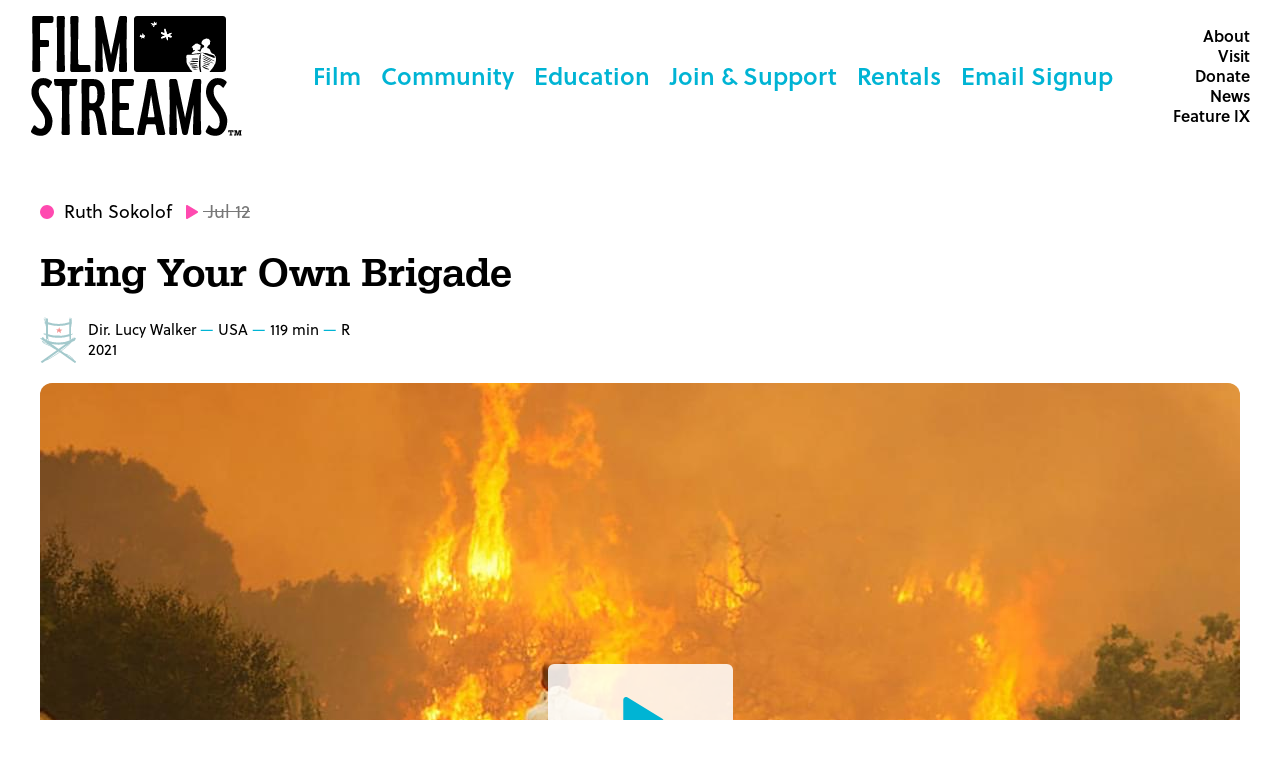

--- FILE ---
content_type: text/html; charset=UTF-8
request_url: https://filmstreams.org/films/bring-your-own-brigade
body_size: 25723
content:



<!DOCTYPE html>
<html class="no-js" lang="en">
<head>
  <link rel="home" href="https://filmstreams.org/" />

  <link rel="shortcut icon" type="image/png" href="/favicon.png"/>
  <link rel="stylesheet" type="text/css" media="all" href="/main.min.css?v=69055c37c93cfb1c98d149f6a243f7c2bdb0474c" />

  <meta name="viewport" content="width=device-width,initial-scale=1">

  <link rel="canonical" content="https://filmstreams.org/films/bring-your-own-brigade">
  
  <script src="https://use.typekit.net/gsd1wid.js"></script>
  <script>try{Typekit.load({ async: true });}catch(e){}</script>

  <script type="application/ld+json">
  {
    "@context": "http://schema.org/",
    "@graph": [
            {
  "@type": "LocalBusiness",
  "parentOrganization": { "name" : "Film Streams" },
  "name" : "Film Streams' Ruth Sokolof Theater",
  "address": {
    "@type" : "PostalAddress",
    "streetAddress": "1340 Mike Fahey Street",
    "addressLocality": "Omaha",
    "addressRegion": "Nebraska",
    "postalCode": "68102",
    "telephone" : "14029330259"
  },
  "priceRange" : "$5 - $10",
  "image": "https://filmstreams-staging.s3.amazonaws.com/uploads/_640x360_crop_center-center_50/FS-Theaters-Square-RuthSokolof.jpg?mtime=20171003150247",
  "hasmap" : "https://www.google.com/maps/place/Film+Streams'+Ruth+Sokolof+Theater/@41.2659898,-95.9342771,15z/data=!4m2!3m1!1s0x0:0xfe7b0d81e1ad8f81?sa=X&ved=0ahUKEwj80MT45aLXAhVBwWMKHdeZCcEQ_BIIrAEwEw"
},
            {
  "@type": "LocalBusiness",
  "parentOrganization": { "name" : "Film Streams" },
  "name" : "Film Streams' Dundee Theater",
  "address": {
    "@type" : "PostalAddress",
    "streetAddress": "4952 Dodge Street",
    "addressLocality": "Omaha",
    "addressRegion": "Nebraska",
    "postalCode": "68132",
    "telephone" : "14029330259"
  },
  "priceRange" : "$5 - $10",
  "image": "https://filmstreams-staging.s3.amazonaws.com/uploads/_640x360_crop_center-center_50/Dundee-Exterior-1925.jpg?mtime=20171027154639",
  "hasmap" : "https://www.google.com/maps/place/Film+Streams'+Dundee+Theater/@41.2597824,-95.9897624,15z/data=!4m2!3m1!1s0x0:0x38e13c906ab7c49a?sa=X&ved=0ahUKEwikkI3r56LXAhVC02MKHeZIA_sQ_BIIgwEwCg"
},
          ]
  }
  </script>

  <!-- Facebook Pixel Code -->
  <script>
    !function(f,b,e,v,n,t,s)
    {if(f.fbq)return;n=f.fbq=function(){n.callMethod?
    n.callMethod.apply(n,arguments):n.queue.push(arguments)};
    if(!f._fbq)f._fbq=n;n.push=n;n.loaded=!0;n.version='2.0';
    n.queue=[];t=b.createElement(e);t.async=!0;
    t.src=v;s=b.getElementsByTagName(e)[0];
    s.parentNode.insertBefore(t,s)}(window, document,'script',
    'https://connect.facebook.net/en_US/fbevents.js');
    fbq('init', '2319928981591144');
    fbq('track', 'PageView');
  </script>
  <noscript>
    <img height="1" width="1" style="display:none"
        src="https://www.facebook.com/tr?id=2319928981591144&ev=PageView&noscript=1"/>
  </noscript>
  <!-- End Facebook Pixel Code -->

  <title>Bring Your Own Brigade | Film Streams</title>
<script>window.dataLayer = window.dataLayer || [];
function gtag(){dataLayer.push(arguments)};
gtag('js', new Date());
gtag('config', 'G-7LXTTKNEED', {'send_page_view': true,'anonymize_ip': false,'link_attribution': true,'allow_display_features': true});
</script><meta name="generator" content="SEOmatic">
<meta name="keywords" content="film streams,  film streams omaha,  film streams calendar,  ruth sokolof theater,  dundee theater,  filmstreams,  movies omaha,  omaha movies,  omaha movie">
<meta name="description" content="Two-time Oscar nominee Lucy Walker embeds with a team of firefighters during the deadliest week of fires in California’s history.">
<meta name="referrer" content="no-referrer-when-downgrade">
<meta name="robots" content="all">
<meta content="9643181341" property="fb:profile_id">
<meta content="en_US" property="og:locale">
<meta content="Film Streams" property="og:site_name">
<meta content="website" property="og:type">
<meta content="https://filmstreams.org/films/bring-your-own-brigade" property="og:url">
<meta content="Bring Your Own Brigade" property="og:title">
<meta content="Two-time Oscar nominee Lucy Walker embeds with a team of firefighters during the deadliest week of fires in California’s history." property="og:description">
<meta content="https://optimise2.assets-servd.host/utter-seal/production/uploads/BringYourOwnBrigade2.jpg?w=1200&amp;h=630&amp;q=82&amp;auto=format&amp;fit=crop&amp;dm=1655756304&amp;s=9e8c149924d6f36f533e31fd8b4a15eb" property="og:image">
<meta content="1200" property="og:image:width">
<meta content="630" property="og:image:height">
<meta content="https://www.instagram.com/filmstreams/" property="og:see_also">
<meta content="https://www.facebook.com/filmstreams/" property="og:see_also">
<meta content="https://twitter.com/FilmStreams" property="og:see_also">
<meta name="twitter:card" content="summary_large_image">
<meta name="twitter:site" content="@filmstreams">
<meta name="twitter:creator" content="@filmstreams">
<meta name="twitter:title" content="Bring Your Own Brigade">
<meta name="twitter:description" content="Two-time Oscar nominee Lucy Walker embeds with a team of firefighters during the deadliest week of fires in California’s history.">
<meta name="twitter:image" content="https://optimise2.assets-servd.host/utter-seal/production/uploads/BringYourOwnBrigade2.jpg?w=800&amp;h=418&amp;q=82&amp;auto=format&amp;fit=crop&amp;dm=1655756304&amp;s=b4601987373e64a3bb4ab8dc9ae9cf3a">
<meta name="twitter:image:width" content="800">
<meta name="twitter:image:height" content="418">
<link href="https://filmstreams.org/films/bring-your-own-brigade" rel="canonical">
<link href="https://filmstreams.org/" rel="home">
<link type="text/plain" href="https://filmstreams.org/humans.txt" rel="author">
</head>

<body class="page-films"><script async src="https://www.googletagmanager.com/gtag/js?id=G-7LXTTKNEED"></script>

  

<div class="header-placeholder"></div>
<header class="header">
  <div class="header-container">

    <div class="header-side">
      <a class="header-logo" href="https://filmstreams.org/" title="Film Streams (en-US)">
        <svg class="header-logo-tall" version="1.1" xmlns="http://www.w3.org/2000/svg" xmlns:xlink="http://www.w3.org/1999/xlink" x="0px" y="0px"
	 viewBox="0 0 212 120" style="enable-background:new 0 0 212 120;" xml:space="preserve">
<style type="text/css">
	.st0{fill:#FFFFFF;}
</style>
<g>
	<path class="st0" d="M156.4,42.5c-0.1,2.5,0,4.9,1.5,7c0.4,0.5,0.7,1,1.1,1.6c0.3,0.4,1,2.3,1.4,2.4c0.9,0.3,1.4,1.8,2,2.5h17
		c0.2-0.3,0.4-0.8,0.5-0.9c0.4-0.6,1-1,1.5-1.6c1.3-1.5,2.4-3.4,3.2-5.3c0.7,0,0.5-1.3,0.7-1.8c0.4-1.3,0.4-2.4,0.4-3.8
		c0-0.8,0.3-2.2-0.8-2.5c-0.1-0.4-0.7-1.8-1.2-1.9c-1.1-0.2-2-0.8-2.7-1.5c0.1-0.1,0.1-0.2,0-0.3c0,0,0,0,0,0
		c-0.5-0.3-1-1.7-1.1-2.2c-0.4-1.2-1.3-1.8-2.6-1.8c-0.5-0.6-0.2-1.1,0-1.8c0.2,0,0.2-0.2,0.3-0.4c0.5-0.2,0.7-1.1,1.1-1.1
		c0.1,0,0.2,0,0.3-0.1c0,0,0.4-0.3,0.5-0.6c0,0,0,0,0,0c0.7-0.2,0.3-1.8,0.3-2.3c0.7-0.3,0.8-0.7-0.1-0.8c-0.1-0.2-0.3-0.3-0.4-0.4
		c1.1,0.2,0.8-0.2,0-0.9c-0.5-0.5-0.3,0-0.9-0.2c1.6-0.6-0.2-1.2-0.9-0.8c-0.3-0.2-1.5-0.5-1.7-0.3c-0.3,0.3-0.8,0.1-1,0.3l0,0
		c-0.2,0.2-0.5,0.3-0.8,0.3c-0.3,0-0.8,0.8-1,0.9c-1-0.2-2.1,2.7-1.6,3.5c0.4,0.6,1.2,1.2,1.8,1.5c1.3,0.6,0.7,1.5,0.4,2.4
		c-0.8,0.1-1.3,0.1-1.8,0.8c-0.6,0.9-1.2,1.9-1.4,3c-0.2,0.2-0.3,0.4-0.7,0.5c-0.2-0.2-0.4-0.4-0.6-0.7c-0.5-0.5-1.8,0-1.8-1.1
		c0.2-0.2,0.5-0.3,0.8-0.4c0.1,0,0.9,0.9,0.9,0.4l0-0.1c0-0.3,0-0.6,0.1-0.7c0.1,0,0.6,0.8,0.7,0.3c0.2-0.6,0.6-1.3,0.3-1.9
		c0.5-0.4,0.1-1.1,0.4-1.5c0.2-0.3-0.3-0.3-0.4-0.4c0.1-0.1,0.3,0,0.4-0.2c0.2-0.5-1.7-1.2-2.1-1.2l-0.1-0.1c-0.5-0.4-1-0.8-1.6-0.7
		c-0.3,0-1.8,0.3-1.9,0.5l-0.1,0.1c-0.3,0.3-0.6,0.3-1,0.5c-0.6,0.3-0.7,1.2-1.4,1.3c-0.9,0.2-0.5,0.8-0.9,1.4
		c-0.6,0.9,0.7,0.1,0.9,0c0,0,0,0,0,0c-0.1,0.9,0,0.9,0.3,1.4c-0.2,1.8,0.7,1.2,1.8,1.1c1.4,0.9-4.2,2.3-3,4c0.6,0,1.1,0,1.1,0
		c1.3-0.2,2.6-0.3,3.9-0.6c0.6-0.1,1.2-0.1,1.8-0.1l2.4-0.6c0.5,0,0.8,0.3,0.3,0.6l-2.6,0.9c0,0-0.1,0-0.1,0l-1.8,0
		c-1.3,0.2-2.6,0.5-3.9,0.5l-3.5,0.1c-0.1,0-0.2-0.1-0.3-0.2c0,0,0,0,0,0c-0.8,0.2-1.7,0.1-2.5,0.6C156.2,39.4,156.4,42,156.4,42.5z
		"/>
	<path d="M162.2,42.6c1.2-0.2,2.2-0.1,3.4-0.1c0.4,0,3.1-0.3,2.4,0.7c0.1,0,0.1,0,0.2,0.1c-0.1,0.1-0.1,0.1-0.2,0.2
		c-0.1,0-0.2,0-0.3,0c-0.1,0-0.2,0-0.4,0c-1.3,0-2.7,0.1-4,0c-0.5,0-0.8-0.1-1.3-0.1C161.3,43.4,162,42.6,162.2,42.6z"/>
	<path d="M160.5,45.3l-0.2-0.1c-0.2,0-0.2-0.1-0.1-0.2l0,0c0-0.1,0.1-0.1,0.1-0.1l0.8,0c1.1-0.3,2.6,0,3.7,0c0.9,0,1.8,0,2.7,0.1
		c0.1,0,0.1,0,0.2,0c0,0,0.1,0,0.1,0.1h0c0.1,0,0.2,0.1,0.2,0.1c0.1,0.1,0.4,0.1,0.4,0.2c0,0-0.1,0-0.1,0c0,0.1,0,0.1-0.1,0.2
		c-0.1,0.3-0.3,0.4-0.6,0.3c0,0,0,0,0,0l-0.5,0.2c-0.1,0-0.1,0-0.2,0c0,0-0.7,0-1.2,0c-2.4,0.1-4.9-0.5-4.9-0.6
		C160.8,45.6,160.5,45.4,160.5,45.3z"/>
	<path d="M158.8,47c0-0.1-0.1-0.1-0.1-0.2c0.1,0,0.1-0.1,0.1-0.1c1.5,0.2,2.9,0.3,4.4,0.5c0.8,0.1,4.2,0,4.6,0.9
		C165,48.1,161.6,48,158.8,47z"/>
	<path d="M160.3,49.1c-0.4-0.1-0.3-0.7,0.1-0.6c0,0,0,0,0.1,0c0,0,0,0,0-0.1c1.6,0.1,3.2,0.3,4.8,0.6c0.4,0,1.6-0.2,1.9,0.1
		c0.7,0.7-1.4,0.6-1.5,0.6C163.8,49.6,162.1,49.4,160.3,49.1z"/>
	<path d="M161.7,51c-0.3-0.2-0.1-0.6,0.2-0.6l0.7,0.1c1,0,1.9,0.1,2.9,0.2l0.7-0.1c0.2,0,0.3,0.1,0.4,0.2c0.3,0,0.6,0,0.9,0.1
		l0.5-0.1c0.1,0,0.2,0,0.3,0.2h0l0,0c0.1,0.1,0.1,0.3-0.1,0.4l-0.1,0c0,0,0,0,0,0l-0.8,0.2c0,0-0.1,0-0.1,0c0,0-0.4,0-0.8,0
		c0,0,0,0-0.1,0l-1.7,0.3c0,0-0.1,0-0.1,0c-0.8-0.1-1.5-0.2-2.3-0.3C161.8,51.4,161.7,51.2,161.7,51z"/>
	<path d="M166.4,53.4c-0.9,0.1-2.5,0-3.2-0.1c-0.2-0.1-0.5-0.3-0.7-0.5c1.9-0.2,3.5,0,5.3,0.4C167.5,53.5,166.8,53.3,166.4,53.4z"/>
	<path d="M178.9,53.3l-0.1,0.1c-0.2,0.4-5.1-0.6-6.4-2.8c0,0-0.1-0.2-0.1-0.2c0,0,0-0.1,0-0.1c0.2-0.3,0.7-0.3,0.7-0.2
		c0,0,0.9,0.8,1.1,0.9c0.7,0.3,2.1,1,3.1,1.4c0.4,0.1,1.7,0.4,1.7,0.5L178.9,53.3z"/>
	<path d="M173.2,49c0,0-0.1-0.1-0.1-0.2c0.2,0,0.3,0.1,0.5,0.1c0,0,0,0,0,0c0,0,0,0,0,0c1,0.3,2.1,0.7,3.1,1.2h0.5
		c0.2,0,0.3,0.2,0.3,0.4l0,0c0,0,0,0,0,0c0,0.1-0.1,0.2-0.3,0.2h-0.5c0,0-0.1,0-0.1,0l-0.8-0.3c-0.4-0.1-0.9-0.2-1.2-0.4l-1.1-0.5
		C173.2,49.4,173.2,49.2,173.2,49C173.2,49,173.2,49,173.2,49z"/>
	<path d="M179.3,49.3c-0.3,0.4-0.7-0.1-0.9-0.2c-0.5-0.1-0.9-0.3-1.4-0.4c-0.5,0-4.1-0.7-3.2-1.3c0,0-0.1,0-0.1-0.1
		c0.5,0,0.9,0.4,1.3,0.4C175.4,47.8,180,48.3,179.3,49.3z"/>
	<path d="M180,47.9c-0.7-0.1-7-2.1-6.8-2.5v0l0,0c-0.1,0-0.1-0.1-0.1-0.2c0,0-0.1,0-0.1,0c-0.1,0-0.1-0.1-0.1-0.2h0.1
		c1.2,0.1,1.9,0.7,2.9,0.9c0.1,0.1,0.3,0.2,0.4,0.4c1,0.3,2.9,0.5,3.7,1.3l0,0c0.1,0,0.2,0.1,0.3,0.2
		C180.1,47.8,180.1,47.9,180,47.9z"/>
	<path d="M179.9,46.2c-2.7-0.8-5.3-2.2-7.6-3.7c0-0.1,0.1-0.1,0.1,0c1.3,0.1,2.8,1.1,4,1.6c1.6,0.7,3.2,1.6,4.9,2.2
		c0.7,0.3,2.3,0.8,2.4,1.2C182.5,47.2,181.2,46.6,179.9,46.2z"/>
	<path d="M173,40.9h0.1c1.5,0.4,3,1.3,4.4,1.9c0.8,0.4,4.3,1.9,3.9,2.5c-2.8-1.4-5.8-2.6-8.3-4.2C173,41.1,173,41,173,40.9z"/>
	<path d="M179.4,42.9c-1.1-0.6-2.3-1.1-3.4-1.7c-0.5-0.3-1.1-0.6-1.5-1c-0.6-0.2-1.3-0.3-1.7-0.8c0-0.1,0-0.2,0.1-0.3
		c0.1,0,0.1-0.1,0.1-0.1c1,0.1,1.9,0.9,2.8,1.4c1.2,0.6,2.4,1.1,3.6,1.8c1,0.5,2,1.1,3,1.6c0.4,0.2,2.4,1.1,2.1,1.5
		C182.8,44.5,181.1,43.7,179.4,42.9z"/>
	<path d="M183.2,41.6c-2.6-1-5.2-1.9-7.7-3.1c-0.3,0-0.6-0.2-0.8-0.4c-0.1,0-0.3-0.1-0.4-0.1c-0.1-0.4-0.6-0.5-1-0.7
		c0,0,0-0.1,0-0.1c-0.3-0.2-1.1,0-1-0.4c0-0.4,1.7,0.1,2.6,0.4c0.7-0.7,3.8,0.7,4.6,1c1.3,0.4,4.5,1,5.3,2.1
		c-0.1,0.1-0.1,0.2-0.1,0.3c-0.1,0-0.1,0-0.2,0c0,0,0,0,0,0v0c0,0,0.1,0,0,0.1l0,0c0,0.2-0.1,0.3-0.4,0.4c0.3,0.2,0.9,0.4,0.9,0.8
		C184.2,42.2,183.7,41.8,183.2,41.6z"/>
	<path d="M170,56h1.1c0.3-0.7-0.3-3.2-0.4-3.7c-0.1-1.4-0.2-2.8-0.2-4.2c0-2.8,0.1-5.6,0.3-8.4c0,0,0,0,0,0c0-0.4,0.1-0.8,0-1.2
		c0.1-0.2,0.1-0.4-0.1-0.6h-0.2c-0.1,0.1-0.2,0.2-0.2,0.3c-0.9,0-1.3,7.8-1.3,8.8c0,1.9,0.1,3.9,0.3,5.8
		C169.6,53.9,169.7,54.9,170,56z"/>
	<g>
		<path d="M23.3,5.5C23.2,6,22.7,7,21,7h-9.5c-0.9,0-1.6,0.3-1.6,1.5v14.4c0,0.7,0.2,1.2,1.2,1.2h6.4c1.2,0,1.6,0.5,1.6,1.6v3.4
			c0,1.5-0.8,1.8-1.6,1.8h-6.3c-0.9,0-1.3,0.3-1.3,1.3l0.4,22c0,1.2-0.9,1.8-1.6,1.8h-5c-1,0-1.5-0.8-1.5-1.8c0-0.5,0-4,0.2-10.5
			C2.4,37.2,2.5,32,2.5,28c0-4-0.1-9.2-0.2-15.7C2.2,5.9,2.2,2.4,2.2,1.9C2.2,0.8,2.7,0,3.7,0h18c0.9,0,1.9,0.8,1.9,1.6L23.3,5.5z"
			/>
		<path d="M33.3,56h-5c-1,0-1.6-0.8-1.6-1.8c0-0.5,0-4,0.2-10.5C27,37.2,27.1,32,27.1,28c0-4-0.1-9.2-0.2-15.7
			c-0.2-6.5-0.2-9.9-0.2-10.4c0-1.1,0.5-1.9,1.6-1.9h5c1,0,1.6,0.8,1.6,1.9c0,0.5-0.1,4-0.3,10.4C34.5,18.8,34.5,24,34.5,28
			c0,4,0.1,9.2,0.2,15.7c0.2,6.5,0.3,10,0.3,10.5C34.9,55.2,34.3,56,33.3,56z"/>
		<path d="M59.1,56H41.9c-1,0-1.6-0.8-1.6-1.8c0-0.5,0-4,0.2-10.5c0.1-6.5,0.2-11.6,0.2-15.7c0-4-0.1-9.2-0.2-15.7
			c-0.2-6.5-0.2-9.9-0.2-10.4c0-1.1,0.5-1.9,1.6-1.9h5c1,0,1.6,0.8,1.6,1.9c0,0.5-0.1,4-0.3,10.4C48.2,18.8,48.1,24,48.1,28
			c0,3.4,0,6.7,0,10.4c0,2.7,0,5.3,0.1,8.4c0,1.6,0.7,2.2,2.3,2.2h8.1c1.3,0,1.8,0.7,1.8,1.8l0.3,3.9C60.7,55.6,59.9,56,59.1,56z"/>
		<path d="M95.4,56h-4.8c-0.9,0-1.6-0.6-1.6-1.8c0-0.5,0-3.2,0.2-8.2c0.2-4.8,0.3-8.4,0.3-10.6v-9.3l-5.6,28
			C83.5,55.2,83,56,81.5,56h-0.8c-1.2,0-2.3-0.5-2.6-1.9l-5.7-28.5v9.8c0,2.2,0.2,5.7,0.3,10.6c0.1,4.9,0.3,7.6,0.3,8.2
			c0,0.9-0.5,1.8-1.6,1.8h-4.6c-1,0-1.6-0.8-1.6-1.8c0-0.5,0-4,0.2-10.5c0.1-6.5,0.2-11.6,0.2-15.7c0-4-0.1-9.2-0.2-15.7
			c-0.2-6.5-0.2-9.9-0.2-10.4c0-1.1,0.5-1.9,1.6-1.9h4.4c0.9,0,1.7,0.7,2,1.9l7.8,37l7.8-37c0.2-1,1-1.9,2-1.9h4.6
			c1,0,1.6,0.8,1.6,1.9c0,0.5-0.1,4-0.3,10.4C96.7,18.8,96.6,24,96.6,28c0,4,0.1,9.2,0.2,15.7c0.2,6.5,0.3,10,0.3,10.5
			C97,55.2,96.4,56,95.4,56z"/>
	</g>
	<path d="M193,0h-86c-1.7,0-3,1.4-3,3v50c0,1.7,1.3,3,3,3h55.4c-0.6-0.7-1.1-2.2-2-2.5c-0.4-0.1-1.1-2-1.4-2.4
		c-0.4-0.5-0.7-1-1.1-1.6c-1.5-2.2-1.6-4.5-1.5-7c0-0.5-0.2-3.1,0.2-3.3c0.7-0.5,1.6-0.4,2.5-0.6c0,0,0,0,0,0
		c0.1,0.1,0.1,0.2,0.3,0.2l3.5-0.1c1.3-0.1,2.6-0.3,3.9-0.5l1.8,0c0,0,0,0,0.1,0l2.6-0.9c0.5-0.3,0.3-0.6-0.3-0.6l-2.4,0.6
		c-0.6,0-1.2,0-1.8,0.1c-1.3,0.2-2.6,0.4-3.9,0.6c0,0-0.5,0-1.1,0c-1.2-1.7,4.4-3.1,3-4c-1.1,0.1-2,0.7-1.8-1.1
		c-0.3-0.5-0.4-0.5-0.3-1.4c0,0,0,0,0,0c-0.1,0-1.4,0.9-0.9,0c0.4-0.6,0-1.2,0.9-1.4c0.7-0.2,0.8-1,1.4-1.3c0.4-0.2,0.7-0.2,1-0.5
		L165,28c0.1-0.1,1.6-0.4,1.9-0.5c0.7-0.1,1.2,0.3,1.6,0.7l0.1,0.1c0.3,0,2.3,0.7,2.1,1.2c-0.1,0.2-0.3,0.1-0.4,0.2
		c0.1,0.1,0.6,0.1,0.4,0.4c-0.3,0.4,0.1,1.1-0.4,1.5c0.3,0.7-0.1,1.3-0.3,1.9c-0.1,0.5-0.6-0.3-0.7-0.3c-0.2,0.1-0.2,0.4-0.1,0.7
		l0,0.1c0,0.5-0.9-0.3-0.9-0.4c-0.3,0.1-0.5,0.3-0.8,0.4c0,1,1.3,0.6,1.8,1.1c0.2,0.2,0.4,0.5,0.6,0.7c0.3,0,0.5-0.3,0.7-0.5
		c0.2-1.1,0.7-2.1,1.4-3c0.5-0.7,1-0.7,1.8-0.8c0.3-0.9,0.9-1.8-0.4-2.4c-0.6-0.3-1.5-0.9-1.8-1.5c-0.4-0.7,0.6-3.6,1.6-3.5
		c0.1-0.2,0.7-0.9,1-0.9c0.3,0,0.6,0,0.8-0.3l0,0c0.2-0.1,0.7,0,1-0.3c0.3-0.2,1.5,0.1,1.7,0.3c0.7-0.3,2.5,0.3,0.9,0.8
		c0.5,0.2,0.3-0.3,0.9,0.2c0.8,0.8,1.1,1.2,0,0.9c0.2,0.1,0.3,0.2,0.4,0.4c0.9,0.1,0.8,0.5,0.1,0.8c0,0.5,0.4,2.1-0.3,2.3
		c0,0,0,0,0,0c-0.1,0.3-0.5,0.6-0.5,0.6c-0.1,0.1-0.2,0.1-0.3,0.1c-0.4,0-0.6,0.9-1.1,1.1c-0.1,0.1-0.1,0.4-0.3,0.4
		c-0.1,0.7-0.4,1.2,0,1.8c1.3,0,2.2,0.5,2.6,1.8c0.2,0.5,0.6,1.9,1.1,2.2c0,0,0,0,0,0c0.1,0.1,0.1,0.2,0,0.3
		c0.8,0.8,1.6,1.3,2.7,1.5c0.4,0.1,1,1.5,1.2,1.9c1,0.3,0.7,1.7,0.8,2.5c0.1,1.4,0.1,2.5-0.4,3.8c-0.2,0.5,0,1.8-0.7,1.8
		c-0.8,1.9-1.9,3.8-3.2,5.3c-0.5,0.5-1,1-1.5,1.6c-0.1,0.2-0.3,0.7-0.5,0.9H193c1.6,0,3-1.3,3-3V3C196,1.4,194.6,0,193,0z
		 M113.7,20.9c0.1,0.6,1,0.7,0.7,1.4c-0.8,0-0.8-0.4-1.8-0.7c-0.8,0.3-0.5,0.8-0.9,1.1c-0.6-0.3,0-1.2,0.1-1.6
		c-0.6-0.2-1.9,0.3-2-0.5c0-0.3,0.3-0.3,0.7-0.3c0-0.2-0.3-1.5-0.1-1.5c0.6-0.1,1,1.2,1.9,1.1c0.3-0.4,0.1-2.3,0.5-2.6
		c0.2,0.1,0.7,1.4,0.8,1.6c0,0.4-0.2,0.5-0.3,0.8c0.6,0,0.9-0.2,1.5-0.3C115.5,20.1,114.6,20.9,113.7,20.9z M126.5,7.3
		c0,0.4-0.4,0.4-0.6,0.7c1.7,1.5-0.5,1-1.3,0.9c-0.4,0.7-0.3,2.3-1.3,2.2c0-0.8,0.1-1.2,0.4-2.1c-0.7-0.2-1.7,0.7-2,0.1
		c0-0.4,0.5-0.4,0.7-0.6c0.1-0.4-1.9-0.9-1.8-1.2c0.4-0.3,2.9,0.8,3.4,0.5c0.2-0.4-0.3-1.8-0.1-2.1c0.7-0.1,1,1.2,0.9,1.6
		c0.7,0,0.8-0.6,1.4-0.7C126,6.7,127.6,6.4,126.5,7.3z M141.6,21.2c-1,0.9-3-0.4-3.9-0.7c0.2,0.8,0.7,3,0.2,3.7
		c-0.8,1-1.7-3-1.8-3.3c-0.7,0.3-4.4,2.3-5,1.3c-0.8-1.1,3.6-2.6,4.1-2.8c-1-0.5-4.6-1.2-4.2-2.8c0.2-0.9,3.3,0.7,3.8,0.9
		c-0.3-1,0.1-2-0.3-3c-0.1-0.3-0.2-1.4,0.4-1.7c0.6-0.3,0.5,0.4,0.8,0.8c0.1,0.1,1,3.4,1.5,4.8c0.2,0.6,4.5-2.4,4.5-1.2
		c0,1-1.8,1.5-2.4,2C139.6,19.4,142.8,20.1,141.6,21.2z"/>
	<path class="st0" d="M134.6,17.4c-0.3-1,0.1-2-0.3-3c-0.1-0.3-0.2-1.4,0.4-1.7c0.6-0.3,0.5,0.4,0.8,0.8c0.1,0.1,1,3.4,1.5,4.8
		c0.2,0.6,4.5-2.4,4.5-1.2c0,1-1.8,1.5-2.4,2c0.5,0.3,3.7,0.9,2.5,2c-1,0.9-3-0.4-3.9-0.7c0.2,0.8,0.7,3,0.2,3.7
		c-0.8,1-1.7-3-1.8-3.3c-0.7,0.3-4.4,2.3-5,1.3c-0.8-1.1,3.6-2.6,4.1-2.8c-1-0.5-4.6-1.2-4.2-2.8C131.1,15.6,134.2,17.2,134.6,17.4z
		 M124,7.7c0.2-0.4-0.3-1.8-0.1-2.1c0.7-0.1,1,1.2,0.9,1.6c0.7,0,0.8-0.6,1.4-0.7c-0.2,0.3,1.4,0,0.3,0.8c0,0.4-0.4,0.4-0.6,0.7
		c1.7,1.5-0.5,1-1.3,0.9c-0.4,0.7-0.3,2.3-1.3,2.2c0-0.8,0.1-1.2,0.4-2.1c-0.7-0.2-1.7,0.7-2,0.1c0-0.4,0.5-0.4,0.7-0.6
		c0.1-0.4-1.9-0.9-1.8-1.2C121.1,6.9,123.5,7.9,124,7.7z M110.4,20.2c0-0.2-0.3-1.5-0.1-1.5c0.6-0.1,1,1.2,1.9,1.1
		c0.3-0.4,0.1-2.3,0.5-2.6c0.2,0.1,0.7,1.4,0.8,1.6c0,0.4-0.2,0.5-0.3,0.8c0.6,0,0.9-0.2,1.5-0.3c0.8,0.7-0.2,1.6-1.1,1.5
		c0.1,0.6,1,0.7,0.7,1.4c-0.8,0-0.8-0.4-1.8-0.7c-0.8,0.3-0.5,0.8-0.9,1.1c-0.6-0.3,0-1.2,0.1-1.6c-0.6-0.2-1.9,0.3-2-0.5
		C109.8,20.3,110.1,20.2,110.4,20.2z"/>
</g>
<g>
	<g>
		<path d="M19,116c-2,2.5-5,3.8-7.9,3.8c-2.8,0-4.6-0.4-6.4-1.2c-1.3-0.6-2-1-2.8-1.6c-0.4-0.3-0.9-0.9-0.9-1.5
			c0-0.3,0.1-0.7,0.3-1.1c0.5-0.9,1.7-3.2,2.2-4.3c0.2-0.5,0.4-0.8,1-0.8c0.2,0,0.5,0.1,0.8,0.4c0.7,0.9,1.6,1.6,2.5,2.2
			c0.8,0.5,1.8,0.9,2.8,0.9c2,0,4.5-1.3,4.5-7.1c0-1.2-0.2-2.7-0.5-3.8c-0.8-2.8-2.5-5.4-4.5-7.8c-3.2-3.9-6.9-8.8-8.1-13.7
			c-0.3-1.3-0.6-2.7-0.6-4.3c0-3.7,1-7.4,3.4-10.1c2.4-2.8,4.9-3.9,8.2-3.9c2.2,0,3.6,0.3,5.1,0.9c1.8,0.9,2.7,1.5,3.4,2.2
			c0.3,0.3,0.6,0.8,0.6,1.1c0,0.3-0.2,0.7-0.3,0.9c-0.6,0.9-1.9,3-2.5,4C19,71.6,18.8,72,18.5,72c-0.2,0-0.6-0.1-0.9-0.4
			c-0.4-0.5-1-1-1.6-1.5c-0.7-0.5-1.5-1-2.8-1c-1.9,0-4.4,1.7-4.4,6.4c0,1.2,0.2,2.8,0.5,3.9c0.9,2.8,2.6,5.4,4.5,7.8
			c3.2,4,6.9,8.8,8.1,13.8c0.3,1.3,0.6,2.6,0.6,4.2C22.4,110,21.1,113.4,19,116z"/>
		<path d="M47.1,66.2c-0.2,0.8-0.2,1.4-0.3,2.1c-0.2,1.4-1,1.6-2.2,1.6h-3.7c-1.2,0-1.4,0.2-1.4,1.3C39.4,73.3,39.3,87,39.3,91
			c0,4,0.1,9.2,0.3,15.7c0.1,6.5,0.2,10,0.2,10.5c0,1-0.6,1.8-1.6,1.8h-5c-1,0-1.6-0.8-1.6-1.8c0-0.5,0.1-4,0.2-10.5
			C31.9,100.2,32,95,32,91c0-4-0.1-17.7-0.2-19.8c0-1.1-0.3-1.3-1.4-1.3h-3.7c-1.2,0-2.1-0.3-2.3-1.6c-0.1-0.7,0-1.2-0.2-2.1
			c-0.2-0.9-0.3-1.4-0.3-2c0-0.7,0.2-1.2,1.3-1.2H46c1.1,0,1.3,0.5,1.3,1.2C47.3,64.8,47.2,65.3,47.1,66.2z"/>
		<path d="M75.4,119h-4.6c-1,0-1.9-0.3-2.2-1.7c-0.3-2-0.7-4.7-1.2-9c-0.9-6.3-1.8-9.7-2.5-11.2c-0.9-2.2-2.1-2.9-3.8-2.9h-1.9
			c0.1,4.2,0.2,11.8,0.4,16.1c0.2,4.2,0.3,6.5,0.3,7c0,0.9-0.5,1.8-1.6,1.8h-5.3c-1,0-1.6-0.8-1.6-1.8c0-0.5,0-4,0.2-10.5
			c0.1-6.5,0.2-11.6,0.2-15.7c0-4-0.1-9.2-0.2-15.7c-0.2-6.5-0.2-9.9-0.2-10.4c0-1.1,0.5-1.9,1.6-1.9h10.8c3.2,0,6,1.1,8.1,3.9
			c2,2.5,2.8,5.9,2.8,10.6c0,8.1-2.9,11.7-5.7,13.4c3.2,2.7,3.8,5.6,7.4,25.5c0.1,0.4,0.3,1.2,0.3,1.5C76.8,118.5,76.6,119,75.4,119
			z M63,69.9c-3.1,0-3.7,0.4-3.7,2.8v12.7c0,1.4,0.3,1.9,2.7,1.9c3.4,0,5.4-1.6,5.4-8.5C67.4,72.6,66.2,69.9,63,69.9z"/>
		<path d="M102.4,119h-19c-1,0-1.5-0.8-1.5-1.8c0-0.5,0-4,0.2-10.5c0.1-6.5,0.2-11.6,0.2-15.7c0-4-0.1-9.2-0.2-15.7
			c-0.2-6.5-0.2-9.9-0.2-10.4c0-1.1,0.5-1.9,1.5-1.9h18.7c1,0,2,0.8,1.9,1.6l-0.3,3.9c0,0.5-0.5,1.5-2.2,1.5H91.2
			c-0.9,0-1.6,0.3-1.6,1.5v14.4c0,0.7,0.2,1.2,1.2,1.2h6.8c1.1,0,1.5,0.5,1.5,1.6v3.4c0,1.5-0.8,1.8-1.5,1.8h-6.7
			c-0.9,0-1.3,0.3-1.3,1.3v14.6c0,1.3,1,2.1,3.4,2.1h8.8c1.6,0,2,0.7,2.1,1.8l0.2,3.9C104.1,118.6,103.3,119,102.4,119z"/>
		<path d="M133.7,119h-4.8c-0.8,0-1.5-0.2-1.7-1.1l-1.4-8.4c-0.1-0.8-0.7-1.3-1.8-1.3H118c-0.8,0-1.7,0.3-1.8,1.3l-1.4,8.3
			c-0.1,0.9-0.7,1.3-1.7,1.3H109c-0.9,0-1.8-0.4-1.8-1.7c0-0.4,0.6-3.4,1.8-8.8c2.2-10.3,4.8-23.1,6.8-34.5c0.9-5.2,1.3-8.2,1.5-8.8
			c0.3-1.7,1-2.3,2.5-2.3h2.9c1.2,0,2.2,0.5,2.4,2.3c0.1,0.5,0.5,3.4,1.5,8.8c1.9,10.9,4.5,23.9,6.8,34.7c1.2,5.5,1.8,8.4,1.8,8.6
			C135.2,118.1,134.8,119,133.7,119z M121.5,81.5c-0.1-0.6-0.4-1.9-0.4-2.2c-0.2,0.3-0.3,1.7-0.4,2.2l-2.9,18.7c-0.1,0.6,0,1,0.6,1
			h5.4c0.4,0,0.8-0.4,0.7-1L121.5,81.5z"/>
		<path d="M169.3,119h-4.8c-0.9,0-1.6-0.6-1.6-1.8c0-0.5,0-3.2,0.2-8.2c0.2-4.8,0.3-8.4,0.3-10.6v-9.3l-5.6,28
			c-0.3,1.1-0.8,1.9-2.2,1.9h-0.8c-1.2,0-2.3-0.5-2.6-1.9l-5.7-28.5v9.8c0,2.2,0.2,5.7,0.3,10.6c0.1,4.9,0.3,7.6,0.3,8.2
			c0,0.9-0.5,1.8-1.6,1.8h-4.6c-1,0-1.6-0.8-1.6-1.8c0-0.5,0-4,0.2-10.5c0.1-6.5,0.2-11.6,0.2-15.7c0-4-0.1-9.2-0.2-15.7
			c-0.2-6.5-0.2-9.9-0.2-10.4c0-1.1,0.5-1.9,1.6-1.9h4.4c0.9,0,1.7,0.7,2,1.9l7.8,37l7.8-37c0.2-1,0.9-1.9,2-1.9h4.7
			c1,0,1.6,0.8,1.6,1.9c0,0.5-0.1,4-0.3,10.4c-0.1,6.5-0.2,11.6-0.2,15.7c0,4,0.1,9.2,0.2,15.7c0.2,6.5,0.3,10,0.3,10.5
			C171,118.2,170.4,119,169.3,119z"/>
		<path d="M193.7,116c-2,2.5-5,3.8-7.9,3.8c-2.8,0-4.6-0.4-6.4-1.2c-1.3-0.6-2-1-2.8-1.6c-0.4-0.3-0.9-0.9-0.9-1.5
			c0-0.3,0.1-0.7,0.3-1.1c0.5-0.9,1.7-3.2,2.2-4.3c0.2-0.5,0.4-0.8,0.9-0.8c0.2,0,0.5,0.1,0.8,0.4c0.7,0.9,1.5,1.6,2.5,2.2
			c0.8,0.5,1.8,0.9,2.8,0.9c2,0,4.5-1.3,4.5-7.1c0-1.2-0.2-2.7-0.5-3.8c-0.8-2.8-2.5-5.4-4.5-7.8c-3.2-3.9-6.9-8.8-8.1-13.7
			c-0.3-1.3-0.6-2.7-0.6-4.3c0-3.7,1-7.4,3.4-10.1c2.4-2.8,4.9-3.9,8.2-3.9c2.2,0,3.6,0.3,5.1,0.9c1.8,0.9,2.7,1.5,3.4,2.2
			c0.3,0.3,0.6,0.8,0.6,1.1c0,0.3-0.2,0.7-0.3,0.9c-0.6,0.9-1.9,3-2.5,4c-0.1,0.2-0.3,0.5-0.6,0.5c-0.2,0-0.6-0.1-0.9-0.4
			c-0.4-0.5-0.9-1-1.6-1.5c-0.7-0.5-1.5-1-2.8-1c-1.9,0-4.4,1.7-4.4,6.4c0,1.2,0.2,2.8,0.5,3.9c0.9,2.8,2.6,5.4,4.5,7.8
			c3.2,4,6.9,8.8,8.1,13.8c0.3,1.3,0.6,2.6,0.6,4.2C197.2,110,195.8,113.4,193.7,116z"/>
	</g>
	<path d="M203.5,114.3v1.9h-1.2v-1h-0.7v3.3h0.7v0.9h-2.8v-0.9h0.7v-3.3h-0.7v1h-1.2v-1.9H203.5z"/>
	<path d="M204.2,118.5h0.5v-3.3h-0.5v-0.9h2.7l0.9,3.7h0l0.9-3.7h2.7v0.9h-0.5v3.3h0.5v0.9H209v-0.9h0.5v-3.3h0l-1.2,4.2h-1.4
		l-1.2-4.2h0v3.3h0.5v0.9h-2.1V118.5z"/>
</g>
</svg>
        <svg class="header-logo-wide" xmlns="http://www.w3.org/2000/svg" width="212" height="30" viewBox="0 0 212 30"><defs><style>.a{fill:#fff;}</style></defs><path d="M11.18,3.76c0,.26-.3.73-1.12.73H5.32c-.43,0-.82.17-.82.73v7.19c0,.34.09.6.6.6H8.29c.6,0,.78.26.78.82v1.72c0,.73-.39.91-.78.91H5.15c-.43,0-.65.17-.65.64l.22,11a.84.84,0,0,1-.82.9H1.4c-.52,0-.77-.39-.77-.9,0-.26,0-2,.09-5.26S.8,17,.8,15s0-4.61-.09-7.84S.63,2.21.63,2C.63,1.39.88,1,1.4,1h9a.94.94,0,0,1,.95.82Z"/><path d="M16.17,29h-2.5c-.52,0-.78-.39-.78-.9,0-.26,0-2,.09-5.26s.08-5.82.08-7.84,0-4.61-.08-7.84S12.9,2.21,12.9,2c0-.56.26-.95.78-.95h2.5c.52,0,.82.39.82.95,0,.26,0,2-.13,5.21S16.78,13,16.78,15s0,4.61.08,7.84.13,5,.13,5.26A.82.82,0,0,1,16.17,29Z"/><path d="M29.11,29H20.5c-.52,0-.78-.39-.78-.9,0-.26,0-2,.09-5.26s.09-5.82.09-7.84,0-4.61-.09-7.84S19.72,2.21,19.72,2c0-.56.26-.95.78-.95H23c.52,0,.82.39.82.95,0,.26,0,2-.13,5.21S23.6,13,23.6,15v5.21c0,1.33,0,2.67,0,4.22,0,.82.34,1.07,1.16,1.07h4a.8.8,0,0,1,.91.91l.13,1.94A.7.7,0,0,1,29.11,29Z"/><path d="M47.24,29H44.83a.82.82,0,0,1-.82-.9c0-.26,0-1.6.08-4.09s.13-4.18.13-5.3V14.05l-2.8,14a1,1,0,0,1-1.12.95h-.39a1.18,1.18,0,0,1-1.29-.95L35.79,13.8V18.7c0,1.08.09,2.84.13,5.3S36,27.79,36,28.1a.82.82,0,0,1-.82.9H32.95c-.52,0-.78-.39-.78-.9,0-.26,0-2,.09-5.26s.08-5.82.08-7.84,0-4.61-.08-7.84S32.17,2.21,32.17,2c0-.56.26-.95.78-.95h2.19a1.08,1.08,0,0,1,1,.95l3.92,18.52L43.93,2a1.06,1.06,0,0,1,1-.95h2.32c.52,0,.82.39.82.95,0,.26,0,2-.13,5.21S47.85,13,47.85,15s0,4.61.09,7.84.13,5,.13,5.26A.82.82,0,0,1,47.24,29Z"/><path class="a" d="M80.2,22.24A5.47,5.47,0,0,0,81,25.76c.18.26.37.51.55.78s.51,1.13.7,1.2c.44.14.68.91,1,1.27h8.52c.09-.14.19-.39.25-.47.22-.28.5-.51.73-.79a10,10,0,0,0,1.59-2.65c.37,0,.27-.64.35-.91a4.66,4.66,0,0,0,.18-1.88c0-.39.13-1.1-.39-1.25-.06-.18-.37-.91-.59-.95a2.55,2.55,0,0,1-1.36-.77c.06-.05.06-.11,0-.17h0c-.25-.13-.48-.83-.56-1.1a1.2,1.2,0,0,0-1.28-.88c-.24-.3-.09-.55,0-.88.11,0,.12-.12.17-.19.23-.08.36-.53.55-.55s.11,0,.16,0a1.4,1.4,0,0,0,.26-.28h0c.34-.1.17-.91.16-1.14.37-.14.42-.35,0-.4a.73.73,0,0,0-.21-.19c.55.11.41-.09,0-.47s-.17,0-.44-.1c.8-.28-.09-.59-.46-.42-.14-.09-.73-.25-.87-.13s-.4.05-.48.13l0,0a.4.4,0,0,1-.39.14c-.13,0-.41.38-.48.46-.5-.09-1,1.36-.81,1.73a2.31,2.31,0,0,0,.92.75c.64.31.35.73.2,1.21-.41,0-.67,0-.91.38a4.18,4.18,0,0,0-.69,1.51c-.11.09-.17.22-.33.23l-.28-.34c-.23-.24-.89,0-.88-.53a1.28,1.28,0,0,1,.38-.22s.47.45.46.18v0c0-.17,0-.31.07-.36s.28.41.34.17.28-.63.15-1c.23-.19,0-.54.2-.75s-.13-.16-.2-.19.17,0,.22-.1c.11-.27-.86-.61-1-.61l-.07-.06a1.11,1.11,0,0,0-.82-.35,5,5,0,0,0-1,.24l-.06.05c-.17.16-.31.14-.5.25s-.33.58-.69.67-.25.41-.43.7c-.28.45.37,0,.43,0h0a.81.81,0,0,0,.17.71c-.12.9.36.62.9.55.71.46-2.08,1.17-1.49,2h.55c.65-.09,1.3-.17,2-.28a9.21,9.21,0,0,1,.92,0l1.2-.31c.27,0,.39.13.14.29l-1.3.45h-.95a18,18,0,0,1-2,.27l-1.74.05a.14.14,0,0,1-.13-.08h0a3.84,3.84,0,0,0-1.24.31C80.12,20.71,80.22,22,80.2,22.24Z"/><path d="M83.11,22.3a9.33,9.33,0,0,1,1.68,0c.18,0,1.56-.14,1.21.35l.08,0a.25.25,0,0,1-.11.08l-.14,0-.18,0c-.67,0-1.35.07-2,0-.23,0-.42,0-.65,0S83,22.31,83.11,22.3Z"/><path d="M82.23,23.67l-.11-.06c-.08,0-.1-.06-.07-.11h0a.07.07,0,0,1,.06,0h.42a7.19,7.19,0,0,1,1.87,0c.45,0,.92,0,1.37.07l.11,0s0,0,0,0h0a.23.23,0,0,1,.11.06c.07,0,.18,0,.22.12h-.07s0,.07-.07.1-.17.18-.31.17h0l-.23.1-.1,0h-.6a7.06,7.06,0,0,1-2.46-.31Z"/><path d="M81.42,24.5a.19.19,0,0,1,0-.11s0,0,.07,0l2.18.26c.4.05,2.08,0,2.3.46A14.81,14.81,0,0,1,81.42,24.5Z"/><path d="M82.17,25.57a.16.16,0,0,1,0-.32h0a0,0,0,0,1,0,0,18.34,18.34,0,0,1,2.38.28c.2,0,.78-.11.94,0,.35.34-.69.29-.75.29A19.09,19.09,0,0,1,82.17,25.57Z"/><path d="M82.85,26.48A.15.15,0,0,1,83,26.2l.34.05c.48,0,1,0,1.43.08l.33,0a.23.23,0,0,1,.21.09l.43,0,.24-.05a.14.14,0,0,1,.16.08h0c.06.06,0,.13,0,.2l0,0h0l-.39.08h0l-.41,0,0,0-.87.14h-.07L83,26.73A.24.24,0,0,1,82.85,26.48Z"/><path d="M85.18,27.68a8.22,8.22,0,0,1-1.62-.06,1.22,1.22,0,0,1-.34-.25,7.37,7.37,0,0,1,2.63.19C85.75,27.76,85.42,27.67,85.18,27.68Z"/><path d="M91.47,27.63l-.07,0a4.25,4.25,0,0,1-3.2-1.4l-.05-.1s0,0,0,0,.33-.14.36-.08a6.54,6.54,0,0,0,.57.45c.36.14,1.05.49,1.54.68a4.25,4.25,0,0,1,.83.24Z"/><path d="M88.61,25.49a.17.17,0,0,1,0-.12l.23.07h0c.52.16,1,.37,1.54.58h.24a.15.15,0,0,1,.15.2h0a.16.16,0,0,1-.14.12h-.33l-.41-.17a4.51,4.51,0,0,1-.62-.18l-.57-.27a.15.15,0,0,1-.06-.23Z"/><path d="M91.65,25.66c-.13.18-.37-.06-.47-.12s-.46-.14-.68-.22-2-.37-1.59-.67l-.06,0c.23,0,.44.22.65.22S92,25.16,91.65,25.66Z"/><path d="M92,25c-.33-.07-3.48-1-3.41-1.26h0a.09.09,0,0,1,0-.09l-.05,0a.09.09,0,0,1-.07-.09h.07a8.47,8.47,0,0,1,1.45.46c.05.07.14.11.2.19a5,5,0,0,1,1.84.64h0a.13.13,0,0,1,.13.11Z"/><path d="M92,24.12a14.22,14.22,0,0,1-3.78-1.86s.07,0,.07,0a7,7,0,0,1,2,.81c.81.37,1.61.8,2.46,1.1.33.13,1.16.39,1.21.62C93.26,24.59,92.6,24.31,92,24.12Z"/><path d="M88.48,21.45h.07a12.21,12.21,0,0,1,2.18,1c.38.19,2.13.94,2,1.25a38.4,38.4,0,0,1-4.17-2.1A.17.17,0,0,1,88.48,21.45Z"/><path d="M91.68,22.44c-.56-.28-1.13-.54-1.68-.84a7.1,7.1,0,0,1-.77-.49,1.68,1.68,0,0,1-.84-.4c0-.06,0-.11.07-.13s0,0,.07,0a4.25,4.25,0,0,1,1.38.68c.59.32,1.21.57,1.81.88l1.49.8c.19.1,1.2.53,1,.76C93.38,23.27,92.53,22.87,91.68,22.44Z"/><path d="M93.58,21.82c-1.28-.51-2.62-.95-3.86-1.54a.75.75,0,0,1-.41-.19l-.21,0c-.06-.2-.32-.24-.5-.34,0,0,0,0,0,0s-.54,0-.52-.2.85.07,1.29.2c.35-.34,1.89.37,2.32.49.67.19,2.23.48,2.66,1.06a.15.15,0,0,0-.07.16h-.12s.05,0,0,0h0a.25.25,0,0,1-.19.21c.16.09.43.2.45.42A1.79,1.79,0,0,1,93.58,21.82Z"/><path d="M87,29h.55a7.44,7.44,0,0,0-.18-1.84c-.06-.7-.08-1.41-.08-2.11,0-1.39.07-2.78.14-4.18h0a1.6,1.6,0,0,0,0-.6.28.28,0,0,0,0-.31h-.1c0,.06-.08.08-.1.14-.44,0-.64,3.88-.64,4.38,0,1,0,2,.14,2.92A10.69,10.69,0,0,0,87,29Z"/><path d="M98.5,1h-43A1.5,1.5,0,0,0,54,2.5v25A1.5,1.5,0,0,0,55.5,29H83.2c-.31-.35-.55-1.12-1-1.27-.19-.07-.57-1-.7-1.2s-.36-.52-.55-.78a5.47,5.47,0,0,1-.76-3.51c0-.23-.08-1.53.08-1.64a3.84,3.84,0,0,1,1.24-.31h0a.14.14,0,0,0,.13.08l1.74-.05a18,18,0,0,0,2-.27h.94l1.31-.45c.25-.15.13-.28-.14-.29l-1.2.31a9.2,9.2,0,0,0-.92,0c-.65.11-1.3.19-2,.28h-.55c-.58-.83,2.21-1.54,1.49-2-.54.07-1,.35-.9-.55a.81.81,0,0,1-.17-.71h0c-.06,0-.71.43-.43,0,.18-.29,0-.59.43-.7s.38-.52.69-.67.33-.09.5-.25l.06-.05a5,5,0,0,1,1-.24,1.11,1.11,0,0,1,.82.35l.07.06c.16,0,1.14.34,1,.61,0,.11-.16,0-.22.1s.29,0,.2.19,0,.56-.2.75c.13.35-.07.65-.15,1s-.3-.15-.34-.17-.09.19-.07.36v0c0,.27-.43-.17-.46-.18a1.28,1.28,0,0,0-.38.22c0,.52.65.28.88.53l.28.34c.16,0,.23-.14.33-.23a4.18,4.18,0,0,1,.69-1.51c.24-.35.5-.34.91-.38.14-.47.44-.89-.2-1.21a2.31,2.31,0,0,1-.92-.75c-.22-.37.32-1.82.81-1.73.06-.08.34-.47.48-.46a.4.4,0,0,0,.39-.14l0,0c.08-.07.34,0,.48-.13s.73,0,.87.13c.36-.17,1.26.14.46.42.27.09.17-.15.44.1s.53.58,0,.47a.73.73,0,0,1,.21.19c.45.05.4.26,0,.4,0,.23.18,1-.16,1.14h0a1.4,1.4,0,0,1-.26.28s-.1.07-.16,0-.32.47-.55.55c0,.07-.06.18-.17.19-.07.33-.22.58,0,.88a1.2,1.2,0,0,1,1.28.88c.08.27.32,1,.56,1.1h0c.07.06.07.12,0,.17a2.55,2.55,0,0,0,1.36.77c.21,0,.52.77.59.95.52.14.37.86.39,1.25a4.66,4.66,0,0,1-.18,1.88c-.09.27,0,.88-.35.91a10,10,0,0,1-1.59,2.65c-.23.27-.51.5-.73.79-.07.08-.17.33-.25.47H98.5a1.5,1.5,0,0,0,1.5-1.5V2.5A1.5,1.5,0,0,0,98.5,1ZM58.83,11.43c.05.3.51.34.37.68-.4,0-.42-.18-.88-.33-.38.15-.25.42-.47.55-.3-.15,0-.59,0-.8-.3-.11-1,.15-1-.26,0-.13.17-.15.33-.17,0-.08-.17-.73,0-.74.31,0,.48.62,1,.53.14-.2.06-1.13.25-1.28.12.07.33.7.39.81s-.11.24-.13.38c.3,0,.46-.12.74-.13C59.77,11,59.29,11.44,58.83,11.43Zm6.41-6.78c0,.18-.22.2-.28.34.83.74-.25.51-.65.43-.21.35-.14,1.15-.64,1.1a2.86,2.86,0,0,1,.18-1.06c-.33-.1-.83.33-1,0,0-.19.27-.18.37-.3s-.93-.45-.9-.61c.22-.15,1.46.38,1.69.24s-.14-.88,0-1.07c.36,0,.48.6.44.81.34,0,.39-.3.7-.34C65,4.37,65.79,4.21,65.25,4.66Zm7.53,7c-.49.43-1.49-.18-2-.36.08.41.37,1.5.09,1.85-.41.51-.83-1.49-.91-1.67-.35.14-2.19,1.13-2.5.65s1.78-1.28,2.05-1.41c-.51-.24-2.29-.58-2.11-1.42.09-.45,1.65.35,1.88.45-.17-.5,0-1-.16-1.5-.06-.17-.08-.72.21-.83s.26.21.39.38.48,1.68.77,2.42c.12.3,2.25-1.18,2.25-.59s-.89.76-1.22,1C71.81,10.72,73.41,11.07,72.78,11.61Z"/><path class="a" d="M69.32,9.69c-.17-.5,0-1-.16-1.5-.06-.17-.08-.72.21-.83s.26.21.39.38.48,1.68.77,2.42c.12.3,2.25-1.18,2.25-.59s-.89.76-1.22,1c.27.13,1.87.47,1.24,1s-1.49-.18-2-.36c.08.41.37,1.5.09,1.85-.41.51-.83-1.49-.91-1.67-.35.14-2.19,1.13-2.5.66s1.78-1.28,2.05-1.41c-.51-.24-2.29-.58-2.11-1.42C67.53,8.79,69.08,9.59,69.32,9.69ZM64,4.83c.08-.22-.14-.88,0-1.07.36,0,.48.6.44.81.34,0,.39-.3.7-.34-.11.14.68,0,.14.42,0,.18-.22.2-.28.34.83.74-.25.51-.65.43-.21.35-.14,1.15-.64,1.1a2.85,2.85,0,0,1,.18-1.06c-.33-.1-.83.33-1,0,0-.19.27-.18.37-.3s-.93-.45-.9-.61C62.53,4.44,63.77,5,64,4.83Zm-6.78,6.27c0-.08-.17-.73,0-.74.31,0,.48.62,1,.53.14-.2.06-1.13.25-1.28.12.07.33.7.39.81s-.11.24-.13.38c.3,0,.46-.12.74-.13.39.36-.1.78-.56.76.05.3.51.34.37.68-.4,0-.42-.18-.88-.33-.38.15-.25.42-.47.55-.3-.15,0-.59,0-.8-.3-.11-1,.15-1-.26C56.91,11.13,57.06,11.11,57.22,11.09Z"/><path d="M114.42,27.48a5.08,5.08,0,0,1-4,1.89,7.47,7.47,0,0,1-3.18-.6,6.27,6.27,0,0,1-1.42-.82,1,1,0,0,1-.43-.73,1.47,1.47,0,0,1,.13-.56c.26-.47.86-1.59,1.07-2.15.09-.26.22-.39.47-.39a.51.51,0,0,1,.39.22,5.24,5.24,0,0,0,1.25,1.12,2.69,2.69,0,0,0,1.42.47c1,0,2.24-.64,2.24-3.53a6.94,6.94,0,0,0-.26-1.89,11.28,11.28,0,0,0-2.23-3.91c-1.59-1.94-3.44-4.39-4-6.84a8.06,8.06,0,0,1-.3-2.15,7.65,7.65,0,0,1,1.68-5A5,5,0,0,1,111.32.63a5.59,5.59,0,0,1,2.54.47,5.63,5.63,0,0,1,1.68,1.07.83.83,0,0,1,.3.56,1.41,1.41,0,0,1-.13.47c-.3.47-.94,1.5-1.24,2,0,.08-.13.26-.3.26a.59.59,0,0,1-.43-.22,3.4,3.4,0,0,0-.82-.73A2.24,2.24,0,0,0,111.5,4c-.95,0-2.2.86-2.2,3.19a7.13,7.13,0,0,0,.26,1.94A12,12,0,0,0,111.8,13c1.59,2,3.44,4.39,4,6.89a7.75,7.75,0,0,1,.3,2.11A8.39,8.39,0,0,1,114.42,27.48Z"/><path d="M128.45,2.61c-.08.39-.08.69-.13,1-.08.69-.51.82-1.11.82h-1.85c-.6,0-.69.09-.69.65,0,1.08-.08,7.87-.08,9.9s0,4.61.13,7.83.09,5,.09,5.25a.81.81,0,0,1-.82.9h-2.49a.81.81,0,0,1-.78-.9c0-.26,0-2,.09-5.25s.13-5.81.13-7.83,0-8.82-.09-9.9c0-.56-.13-.65-.69-.65h-1.85c-.6,0-1-.13-1.16-.82a9.82,9.82,0,0,0-.09-1,4.69,4.69,0,0,1-.13-1c0-.35.09-.61.64-.61h10.37c.56,0,.65.26.65.61S128.49,2.18,128.45,2.61Z"/><path d="M142.61,29h-2.28a1,1,0,0,1-1.08-.86c-.17-1-.35-2.36-.6-4.52A23.14,23.14,0,0,0,137.4,18a1.91,1.91,0,0,0-1.89-1.46h-.95c0,2.11.09,5.9.21,8s.13,3.27.13,3.48a.81.81,0,0,1-.78.9h-2.67c-.52,0-.78-.39-.78-.9,0-.26,0-2,.09-5.25s.09-5.81.09-7.83,0-4.6-.09-7.83-.09-4.94-.09-5.2c0-.56.26-.95.78-.95h5.38a4.79,4.79,0,0,1,4,1.94,8.16,8.16,0,0,1,1.42,5.29c0,4-1.47,5.85-2.84,6.71,1.59,1.34,1.89,2.8,3.7,12.74a5.65,5.65,0,0,1,.13.77C143.3,28.73,143.22,29,142.61,29Zm-6.2-24.53c-1.55,0-1.85.22-1.85,1.38v6.32c0,.69.13.95,1.33.95,1.72,0,2.71-.82,2.71-4.26C138.61,5.79,138,4.46,136.42,4.46Z"/><path d="M156.09,29h-9.51c-.51,0-.77-.39-.77-.9,0-.26,0-2,.08-5.25S146,17,146,15s0-4.6-.09-7.83-.08-4.94-.08-5.2c0-.56.26-.95.77-.95h9.34c.52,0,1,.39.95.82l-.17,1.94c0,.26-.26.73-1.07.73h-5.12c-.43,0-.82.17-.82.73v7.18c0,.34.09.6.6.6h3.4c.56,0,.74.26.74.82v1.72c0,.73-.39.91-.74.91h-3.35c-.43,0-.65.17-.65.64v7.31c0,.64.52,1.07,1.68,1.07h4.39c.78,0,1,.35,1,.91l.09,1.93C156.91,28.77,156.52,29,156.09,29Z"/><path d="M171.72,29h-2.41c-.39,0-.77-.09-.86-.56l-.69-4.22c0-.39-.34-.65-.91-.65h-3a.81.81,0,0,0-.91.65l-.69,4.13c0,.43-.35.65-.86.65h-2.06a.82.82,0,0,1-.91-.86c0-.21.31-1.68.91-4.39,1.12-5.16,2.41-11.53,3.4-17.25.43-2.58.65-4.09.73-4.39.13-.86.48-1.16,1.25-1.16h1.46a1.11,1.11,0,0,1,1.2,1.16c0,.26.26,1.72.73,4.39.95,5.42,2.24,11.92,3.4,17.34.6,2.75.9,4.17.9,4.3C172.46,28.55,172.28,29,171.72,29Zm-6.11-18.72c0-.3-.18-.95-.22-1.12a7.48,7.48,0,0,0-.22,1.12l-1.46,9.34c0,.3,0,.52.3.52h2.71c.21,0,.39-.21.34-.52Z"/><path d="M189.51,29H187.1a.82.82,0,0,1-.82-.9c0-.26,0-1.59.09-4.09s.13-4.18.13-5.3V14.05l-2.8,14a1,1,0,0,1-1.12.95h-.38a1.18,1.18,0,0,1-1.29-.95L178.07,13.8v4.9c0,1.08.08,2.84.13,5.3s.13,3.79.13,4.09a.81.81,0,0,1-.82.9h-2.28c-.52,0-.78-.39-.78-.9,0-.26,0-2,.09-5.25s.08-5.81.08-7.83,0-4.6-.08-7.83-.09-4.94-.09-5.2c0-.56.26-.95.78-.95h2.19a1.08,1.08,0,0,1,1,.95l3.92,18.5L186.2,2a1.06,1.06,0,0,1,1-.95h2.32c.52,0,.82.39.82.95,0,.26,0,2-.13,5.2s-.09,5.81-.09,7.83,0,4.61.09,7.83.13,5,.13,5.25A.82.82,0,0,1,189.51,29Z"/><path d="M201.69,27.48a5.08,5.08,0,0,1-4,1.89,7.47,7.47,0,0,1-3.19-.6,6.3,6.3,0,0,1-1.42-.82,1,1,0,0,1-.43-.73,1.49,1.49,0,0,1,.13-.56c.26-.47.86-1.59,1.08-2.15.09-.26.22-.39.47-.39a.51.51,0,0,1,.39.22A5.12,5.12,0,0,0,196,25.46a2.66,2.66,0,0,0,1.42.47c1,0,2.24-.64,2.24-3.53a7.11,7.11,0,0,0-.26-1.89,11.29,11.29,0,0,0-2.24-3.91c-1.6-1.94-3.44-4.39-4-6.84a8.06,8.06,0,0,1-.3-2.15,7.67,7.67,0,0,1,1.68-5A5,5,0,0,1,198.59.63a5.56,5.56,0,0,1,2.54.47,5.56,5.56,0,0,1,1.68,1.07.81.81,0,0,1,.3.56,1.63,1.63,0,0,1-.13.47c-.3.47-.95,1.5-1.25,2,0,.08-.13.26-.3.26a.6.6,0,0,1-.43-.22,3.33,3.33,0,0,0-.81-.73A2.24,2.24,0,0,0,198.76,4c-.95,0-2.19.86-2.19,3.19a7.13,7.13,0,0,0,.26,1.94A12.12,12.12,0,0,0,199.06,13c1.59,2,3.44,4.39,4,6.89a7.78,7.78,0,0,1,.3,2.11A8.38,8.38,0,0,1,201.69,27.48Z"/><path d="M208,26.94v1h-.62v-.5H207v1.71h.34v.46h-1.43v-.46h.34V27.4h-.34v.5h-.62v-1Z"/><path d="M208.35,29.11h.23V27.4h-.23v-.46h1.36l.46,1.9h0l.46-1.9H212v.46h-.23v1.71H212v.46h-1.17v-.46h.25V27.4h0l-.6,2.17h-.69l-.6-2.17h0v1.71h.25v.46h-1.06Z"/></svg>
                  <h2 class="header-logo-title">Film Streams (en-US)</h2>
              </a>
    </div>

          <nav class="header-primary_nav">
        <ul>
                        <li>
    <a
      href="https://filmstreams.org/films?location=all&amp;category=all"
      class=" "
            >Film</a>
  </li>

                        <li>
    <a
      href="https://filmstreams.org/community"
      class=" "
            >Community</a>
  </li>

                        <li>
    <a
      href="https://filmstreams.org/education"
      class=" "
            >Education</a>
  </li>

                        <li>
    <a
      href="https://filmstreams.org/support"
      class=" "
            >Join &amp; Support</a>
  </li>

                        <li>
    <a
      href="https://filmstreams.org/rentals"
      class=" "
            >Rentals</a>
  </li>

                        <li>
    <a
      href="#newsletter"
      class="js-content_modal "
            >Email Signup</a>
  </li>

                  </ul>
      </nav>
    
    <div class="header-side">
              <nav class="header-secondary_nav">
          <ul>
                            <li>
    <a
      href="https://filmstreams.org/about"
      class=" "
            >About</a>
  </li>

                            <li>
    <a
      href="https://filmstreams.org/visit"
      class=" "
            >Visit</a>
  </li>

                            <li>
    <a
      href="https://48540.blackbaudhosting.com/48540/Annual-Giving"
      class=" js-external_link"
              rel="noopener noreferrer" target="_blank"
            >Donate</a>
  </li>

                            <li>
    <a
      href="https://filmstreams.org/news"
      class=" "
            >News</a>
  </li>

                            <li>
    <a
      href="https://filmstreams.org/feature-ix"
      class=" "
            >Feature IX</a>
  </li>

                      </ul>
        </nav>
      
      <a class="header-menu js-nav_toggle" href="javascript:void(0);">
        <span class="js-nav_toggle-text">Menu</span>
        <span class="header-menu-dots">
          <span class="header-menu-dots-left header-menu-dots-left--top"></span>
          <span class="header-menu-dots-left header-menu-dots-left--bottom"></span>
          <span class="header-menu-dots-middle"></span>
          <span class="header-menu-dots-right header-menu-dots-right--top"></span>
          <span class="header-menu-dots-right header-menu-dots-right--bottom"></span>
        </span>
      </a>
    </div>

  </div>
</header>

<a href="javascript:void(0);" class="mobile_nav-overlay js-nav_toggle" title="Close Menu">Close Menu</a>
<nav class="mobile_nav">
  <div class="mobile_nav-container">
    <div class="mobile_nav-helper">

      <ul class="mobile_nav-primary">
                    <li>
    <a
      href="https://filmstreams.org/films?location=all&amp;category=all"
      class=" "
            >Film</a>
  </li>

                    <li>
    <a
      href="https://filmstreams.org/community"
      class=" "
            >Community</a>
  </li>

                    <li>
    <a
      href="https://filmstreams.org/education"
      class=" "
            >Education</a>
  </li>

                    <li>
    <a
      href="https://filmstreams.org/support"
      class=" "
            >Join &amp; Support</a>
  </li>

                    <li>
    <a
      href="https://filmstreams.org/rentals"
      class=" "
            >Rentals</a>
  </li>

                    <li>
    <a
      href="#newsletter"
      class="js-content_modal "
            >Email Signup</a>
  </li>

              </ul>

      <ul class="mobile_nav-secondary">
                    <li>
    <a
      href="https://filmstreams.org/about"
      class=" "
            >About</a>
  </li>

                    <li>
    <a
      href="https://filmstreams.org/visit"
      class=" "
            >Visit</a>
  </li>

                    <li>
    <a
      href="https://48540.blackbaudhosting.com/48540/Annual-Giving"
      class=" js-external_link"
              rel="noopener noreferrer" target="_blank"
            >Donate</a>
  </li>

                    <li>
    <a
      href="https://filmstreams.org/news"
      class=" "
            >News</a>
  </li>

                    <li>
    <a
      href="https://filmstreams.org/feature-ix"
      class=" "
            >Feature IX</a>
  </li>

              </ul>

    </div>
  </div>
</nav>


  <div class="main">
    
      <div class="film">
    


<div class="film-header">
  
    <div class="film-meta">
                <div class="film-meta-info film-meta-info--archived">  
        <span class="film-meta-info-location"><svg xmlns="http://www.w3.org/2000/svg" width="14" height="14" viewBox="0 0 14 14"><circle class="a" cx="7" cy="7" r="7"/></svg>
      <a href="https://filmstreams.org/ruth-sokolof-theater">Ruth Sokolof</a>
  </span>
  
                
      <span class="film-meta-info-dates"><svg xmlns="http://www.w3.org/2000/svg" width="12" height="14" viewBox="0 0 12 14"><path class="a" d="M11.51,6.14l-10-6A1,1,0,0,0,0,1V13a1,1,0,0,0,1.51.86l10-6a1,1,0,0,0,0-1.71Z"/></svg>
Jul 12</span>
    </div>    
    <div class="film-meta-heading">
      <h1 class="film-meta-heading-title film-meta-heading-title--long">
        Bring Your Own Brigade
      </h1>
          </div>

          <div class="film-meta-details">
                          <a class="film-meta-details-icon" href="/films/?category=women-directed" title="View current women directed films">Women Directed</a>
                <div class="film-meta-details-content">
                      <p>
              <span>Dir. Lucy Walker</span>
              <span>USA</span>
              <span>119 min</span>
              <span>R</span>
            </p>
                                <p>
              <span>2021</span>
              
            </p>
                    
                  </div>
      </div>
    
  </div>
  
  
  
</div>
    
<div class="film-image">

            <a class="film-image-link js-video_modal" href="#trailer" title="Watch the Trailer" data-film="Bring Your Own Brigade"><svg xmlns="http://www.w3.org/2000/svg" width="40" height="48" viewBox="0 0 40 48"><path class="a" d="M0,45.27V2.73A2.84,2.84,0,0,1,4.36.44L38.7,21.7a2.68,2.68,0,0,1,0,4.59L4.36,47.56A2.84,2.84,0,0,1,0,45.27Z"/></svg>
<span class="visually-hidden">Watch the Trailer</span></a>
      <div id="trailer" class="modal_hider">
        <div class="modal_video video-container" data-youtube-id="YEUiJVR9syE"></div>
      </div>
      
                                <picture>
      <source
        media="(min-width: 880px)"
        data-srcset="https://optimise2.assets-servd.host/utter-seal/production/uploads/BringYourOwnBrigade2.jpg?w=1200&amp;h=675&amp;q=75&amp;fm=jpg&amp;fit=crop&amp;dm=1655756304&amp;s=66e574849d862be7f831a6bfe6af80a7, https://optimise2.assets-servd.host/utter-seal/production/uploads/BringYourOwnBrigade2.jpg?w=2400&amp;h=1350&amp;q=50&amp;fm=jpg&amp;fit=crop&amp;dm=1655756304&amp;s=fcde84cb14ecfac5035b77f064e6347e 2x">
      <source
        media="(min-width: 400px)"
        data-srcset="https://optimise2.assets-servd.host/utter-seal/production/uploads/BringYourOwnBrigade2.jpg?w=880&amp;h=495&amp;q=75&amp;fm=jpg&amp;fit=crop&amp;dm=1655756304&amp;s=27a41026bb2701cfef1850d67471eb0c, https://optimise2.assets-servd.host/utter-seal/production/uploads/BringYourOwnBrigade2.jpg?w=1760&amp;h=990&amp;q=50&amp;fm=jpg&amp;fit=crop&amp;dm=1655756304&amp;s=b643a552a738480fb2ba1d577d10a9c5 2x">
      <img class="lazyload" data-srcset="https://optimise2.assets-servd.host/utter-seal/production/uploads/BringYourOwnBrigade2.jpg?w=400&amp;h=225&amp;q=75&amp;fm=jpg&amp;fit=crop&amp;dm=1655756304&amp;s=c69d3cd19a1d44057c4e5593ee0b8f02, https://optimise2.assets-servd.host/utter-seal/production/uploads/BringYourOwnBrigade2.jpg?w=800&amp;h=450&amp;q=50&amp;fm=jpg&amp;fit=crop&amp;dm=1655756304&amp;s=f0e827c6ebaef138a7d8065792e762fe 2x" alt="Bring Your Own Brigade2" data-src="https://optimise2.assets-servd.host/utter-seal/production/uploads/BringYourOwnBrigade2.jpg?w=1200&amp;h=675&amp;q=75&amp;fm=jpg&amp;fit=crop&amp;dm=1655756304&amp;s=66e574849d862be7f831a6bfe6af80a7">
    </picture>
  </div>

    <div class="film-content content_with_sidebar">
      <div class="film-content-main content_with_sidebar-main">
                  

        
                <div class="rich_text">
        <p>In early November 2018, raging wildfires forced the frenzied evacuation of thousands of terrified residents from the cities of Malibu and Paradise, two very different California communities. In the new documentary <em>Bring Your Own Brigade</em>, two-time Oscar-nominated filmmaker Lucy Walker captures the heroism and horror of that unfathomable disaster. Embedded with a team of firefighters during the deadliest week of fires in the state’s history, Walker’s film takes viewers on an eyewitness journey into the very heart of the inferno. The result is a remarkable character-driven investigation into the causes of — and solutions to — the global wildfire epidemic that’s engulfing the planet. Drawing on hundreds of hours of astonishing video footage shot by fleeing residents who found themselves surrounded by walls of flames, the film offers a palpable “you-are-there” intensity that serves to highlight the severity of the crisis.</p>
      </div>

    
      
        
        
  <div class="share share--circles">
    <span class="share-text">Share this Film</span>
          <a class="share-facebook js-share-popup" href="https://www.facebook.com/sharer/sharer.php?u=https://filmstreams.org/films/bring-your-own-brigade" title="Share on Facebook"><svg xmlns="http://www.w3.org/2000/svg" width="10.77" height="20" viewBox="0 0 10.77 20"><path class="a" d="M7.69,3.81h3.08V0H7.69A4.83,4.83,0,0,0,3.08,5V6.92H0v3.82H3.08V20H6.92V10.75h3.85V6.92H6.92V5C6.92,4.3,7.33,3.81,7.69,3.81Z"/></svg>
<span class="visually-hidden">Share on Facebook</span></a>
                                                    <a class="share-twitter js-share-popup" href="https://twitter.com/intent/tweet?text=Film%20Vault%3A%20Bring%20Your%20Own%20Brigade&url=https%3A%2F%2Ffilmstreams.org%2Ffilms%2Fbring-your-own-brigade&related=filmstreams&via=filmstreams" title="Share on Twitter"><svg xmlns="http://www.w3.org/2000/svg" width="19.69" height="16" viewBox="0 0 19.69 16"><path class="a" d="M19.69,1.89a8.12,8.12,0,0,1-2.32.64A4.06,4.06,0,0,0,19.14.3a8.1,8.1,0,0,1-2.57,1,4,4,0,0,0-7,2.29A4.15,4.15,0,0,0,9.7,5,11.46,11.46,0,0,1,1.37.74,4,4,0,0,0,2.62,6.13,4,4,0,0,1,.79,5.63v.05A4,4,0,0,0,4,9.64a4,4,0,0,1-1.83.07A4,4,0,0,0,6,12.51a8.1,8.1,0,0,1-5,1.73,8.21,8.21,0,0,1-1-.06A11.42,11.42,0,0,0,6.19,16,11.41,11.41,0,0,0,17.68,4.51c0-.18,0-.35,0-.52A8.21,8.21,0,0,0,19.69,1.89Z"/></svg>
<span class="visually-hidden">Share on Twitter</span>
      </a>
      </div>
      </div>

      <div class="film-content-sidebar content_with_sidebar-sidebar">
        
                    <div class="content_with_sidebar-sidebar-item now_playing-sidebar_item">
    <h2 class="content_with_sidebar-sidebar-heading"><span>Today&rsquo;s Showings</span></h2>

  <div class="now_playing now_playing--1">
    <div class="now_playing-container">
      <h2 class="now_playing-heading now_playing-heading--ruthsokolof"><a href="/ruth-sokolof-theater"><img class="lazyload" data-src="/images/ruthsokolof-type.png" alt="Ruth Sokolof" /></a></h2>

      
  
    
      
    
          
  
  
              
                          
                            
          <h3 class="now_playing-film">
            <a href="https://filmstreams.org/films/wake-up-dead-man-a-knives-out-mystery" title="View Film Details">Wake Up Dead Man: A Knives Out Mystery</a>
          </h3>

          <ul class="now_playing-showings">
                          <li>
                    
  
  
  
  <a class="js-showtime showtime_link "
    href="https://48540.blackbaudhosting.com/48540/tickets?tab=2&amp;txobjid=ead8196f-1f82-4f7a-8c33-131cd7a5175c"
    aria-label="Purchase Ticket"
    target="_blank"
    rel="noopener"
    data-time="2025-12-07 14:00:00"
  >2:00pm
          </a>

  
              </li>
                      </ul>
                              
                            
          <h3 class="now_playing-film">
            <a href="https://filmstreams.org/films/hamnet" title="View Film Details">Hamnet</a>
          </h3>

          <ul class="now_playing-showings">
                          <li>
                    
  
  
  
  <a class="js-showtime showtime_link "
    href="https://48540.blackbaudhosting.com/48540/tickets?tab=2&amp;txobjid=1778b1fd-f603-4c07-9fd2-d6346a5d553b"
    aria-label="Purchase Ticket"
    target="_blank"
    rel="noopener"
    data-time="2025-12-07 11:30:00"
  >11:30am
          </a>

  
              </li>
                          <li>
                    
  
  
  
  <a class="js-showtime showtime_link "
    href="https://48540.blackbaudhosting.com/48540/tickets?tab=2&amp;txobjid=06353226-7c12-4691-ad95-d42d3433ea6f"
    aria-label="Purchase Ticket"
    target="_blank"
    rel="noopener"
    data-time="2025-12-07 14:15:00"
  >2:15pm
          </a>

  
              </li>
                      </ul>
                              
                              
                            
          <h3 class="now_playing-film">
            <a href="https://filmstreams.org/films/leave-no-trace" title="View Film Details">Leave No Trace</a>
          </h3>

          <ul class="now_playing-showings">
                          <li>
                    
  
  
  
  <a class="js-showtime showtime_link "
    href="https://48540.blackbaudhosting.com/48540/tickets?tab=2&amp;txobjid=2b3d6e5c-5ecc-4ebf-9f43-6212189e7db3"
    aria-label="Purchase Ticket"
    target="_blank"
    rel="noopener"
    data-time="2025-12-07 11:00:00"
  >11:00am
          </a>

  
              </li>
                      </ul>
                    
      </div>

    <a class="now_playing-button" href="https://filmstreams.org/films/?location=ruth-sokolof">Ruth Sokolof Showtimes</a>
  </div>
  <div class="now_playing now_playing--2">
    <div class="now_playing-container">
      <h2 class="now_playing-heading now_playing-heading--dundee"><a href="/dundee-theater"><img class="lazyload" data-src="/images/dundee-type.png" alt="Dundee" /></a></h2>

      
  
    
      
    
          
  
  
              
                          
                            
          <h3 class="now_playing-film">
            <a href="https://filmstreams.org/films/eternity" title="View Film Details">Eternity</a>
          </h3>

          <ul class="now_playing-showings">
                          <li>
                    
  
  
  
  <a class="js-showtime showtime_link "
    href="https://48540.blackbaudhosting.com/48540/tickets?tab=2&amp;txobjid=07a19fa7-468e-4109-8d58-4f44c4eb5d18"
    aria-label="Purchase Ticket"
    target="_blank"
    rel="noopener"
    data-time="2025-12-07 12:15:00"
  >12:15pm
          </a>

  
              </li>
                          <li>
                    
  
  
  
  <a class="js-showtime showtime_link "
    href="https://48540.blackbaudhosting.com/48540/tickets?tab=2&amp;txobjid=f1da76d6-47df-4844-a3fb-719de8775f30"
    aria-label="Purchase Ticket"
    target="_blank"
    rel="noopener"
    data-time="2025-12-07 14:45:00"
  >2:45pm
          </a>

  
              </li>
                      </ul>
                              
                            
          <h3 class="now_playing-film">
            <a href="https://filmstreams.org/films/sentimental-value" title="View Film Details">Sentimental Value</a>
          </h3>

          <ul class="now_playing-showings">
                          <li>
                    
  
  
  
  <a class="js-showtime showtime_link "
    href="https://48540.blackbaudhosting.com/48540/tickets?tab=2&amp;txobjid=b8e0efa9-ce13-4909-9482-0ae70bf5be0c"
    aria-label="Purchase Ticket"
    target="_blank"
    rel="noopener"
    data-time="2025-12-07 11:00:00"
  >11:00am
          </a>

  
              </li>
                          <li>
                    
  
  
  
  <a class="js-showtime showtime_link "
    href="https://48540.blackbaudhosting.com/48540/tickets?tab=2&amp;txobjid=9f06fbb7-2fd9-4327-8066-437c184900fb"
    aria-label="Purchase Ticket"
    target="_blank"
    rel="noopener"
    data-time="2025-12-07 13:45:00"
  >1:45pm
          </a>

  
              </li>
                      </ul>
                              
                            
          <h3 class="now_playing-film">
            <a href="https://filmstreams.org/films/marcel-the-shell-with-shoes-on" title="View Film Details">Marcel the Shell with Shoes On</a>
          </h3>

          <ul class="now_playing-showings">
                          <li>
                    
  
  
  
  <a class="js-showtime showtime_link "
    href="https://48540.blackbaudhosting.com/48540/tickets?tab=2&amp;txobjid=9a30d355-5c4a-4f60-b377-087c8fb8b8d3"
    aria-label="Purchase Ticket"
    target="_blank"
    rel="noopener"
    data-time="2025-12-07 10:00:00"
  >10:00am
          </a>

  
              </li>
                      </ul>
                    
      </div>

    <a class="now_playing-button" href="https://filmstreams.org/films/?location=dundee">Dundee Showtimes</a>
  </div>

  </div>
        
              </div>

    </div>
  </div>

      

  


  <div class="film_widget_list grid grid--three">
    <div class="heading">
      <h1 class="heading-title">
        More Films      </h1>
      <a class="heading-link" href="/films/?location=all&category=all">View All Films</a>
    </div>
                  
                                        
        <div class="grid-item">
                                
                <div class="film_widget">
    <a class="film_widget-image_link zoom_trigger" href="https://filmstreams.org/films/wake-up-dead-man-a-knives-out-mystery">
      <div class="film_widget-image_link-inner">
        <div class="film_widget-image_container zoom">
                                    
              <picture>
                <source
                  media="(min-width: 620px)"
                  data-srcset="https://optimise2.assets-servd.host/utter-seal/production/uploads/wudm-h.jpg?w=400&amp;h=225&amp;q=75&amp;fm=jpg&amp;fit=crop&amp;dm=1762984727&amp;s=3593649167e403c3006f87392e447cf5, https://optimise2.assets-servd.host/utter-seal/production/uploads/wudm-h.jpg?w=800&amp;h=450&amp;q=50&amp;fm=jpg&amp;fit=crop&amp;dm=1762984727&amp;s=95caba5136910f28d957cac8791e194a 2x">
                <source
                  media="(min-width: 400px)"
                  data-srcset="https://optimise2.assets-servd.host/utter-seal/production/uploads/wudm-h.jpg?w=580&amp;h=326&amp;q=75&amp;fm=jpg&amp;fit=crop&amp;dm=1762984727&amp;s=23387a3ab4a9697711f474fc365c2f2f, https://optimise2.assets-servd.host/utter-seal/production/uploads/wudm-h.jpg?w=1060&amp;h=652&amp;q=50&amp;fm=jpg&amp;fit=crop&amp;dm=1762984727&amp;s=ebd13c1d28c08c731e672972c58e9088 2x">
                <img
                  class="film_widget-image lazyload"
                  data-srcset="https://optimise2.assets-servd.host/utter-seal/production/uploads/wudm-h.jpg?w=400&amp;h=225&amp;q=75&amp;fm=jpg&amp;fit=crop&amp;dm=1762984727&amp;s=3593649167e403c3006f87392e447cf5, https://optimise2.assets-servd.host/utter-seal/production/uploads/wudm-h.jpg?w=800&amp;h=450&amp;q=50&amp;fm=jpg&amp;fit=crop&amp;dm=1762984727&amp;s=95caba5136910f28d957cac8791e194a 2x"
                  data-src="https://optimise2.assets-servd.host/utter-seal/production/uploads/wudm-h.jpg?w=400&amp;h=225&amp;q=75&amp;fm=jpg&amp;fit=crop&amp;dm=1762984727&amp;s=3593649167e403c3006f87392e447cf5"
                  alt="Wudm h"
                >
              </picture>
                              </div>
      </div>
    </a>
    <div class="film_widget-details">
              <ul class="film_widget-categories">
                      <li><a href="https://filmstreams.org/films/?category=new-release">New Release</a></li>
                      <li><a href="https://filmstreams.org/films/?category=see-change">See Change</a></li>
                  </ul>
            <h1 class="film_widget-title"><a href="https://filmstreams.org/films/wake-up-dead-man-a-knives-out-mystery">Wake Up Dead Man: A Knives Out Mystery</a></h1>
      <p class="film_widget-meta">

                                    <span class="film_widget-icon film_widget-icon--circle">
            <svg xmlns="http://www.w3.org/2000/svg" width="14" height="14" viewBox="0 0 14 14"><circle class="a" cx="7" cy="7" r="7"/></svg>
                                          <a href="https://filmstreams.org/ruth-sokolof-theater">Ruth Sokolof</a> –
                          
                          Rachel
                      </span>
        
                                        
    
          <a class="film_widget-icon film_widget-icon--triangle" href="https://filmstreams.org/films/wake-up-dead-man-a-knives-out-mystery"><svg xmlns="http://www.w3.org/2000/svg" width="12" height="14" viewBox="0 0 12 14"><path class="a" d="M11.51,6.14l-10-6A1,1,0,0,0,0,1V13a1,1,0,0,0,1.51.86l10-6a1,1,0,0,0,0-1.71Z"/></svg>
Now Playing</a>
    
      
      </p>

          </div>
  </div>

        </div>
                        
                                        
        <div class="grid-item">
                                
                <div class="film_widget">
    <a class="film_widget-image_link zoom_trigger" href="https://filmstreams.org/films/sentimental-value">
      <div class="film_widget-image_link-inner">
        <div class="film_widget-image_container zoom">
                                    
              <picture>
                <source
                  media="(min-width: 620px)"
                  data-srcset="https://optimise2.assets-servd.host/utter-seal/production/uploads/sentimental-value-h.jpg?w=400&amp;h=225&amp;q=75&amp;fm=jpg&amp;fit=crop&amp;dm=1759263456&amp;s=694d4cf588aaf103995c056da6e9bc6b, https://optimise2.assets-servd.host/utter-seal/production/uploads/sentimental-value-h.jpg?w=800&amp;h=450&amp;q=50&amp;fm=jpg&amp;fit=crop&amp;dm=1759263456&amp;s=4a4e2d5cd34b861e4da4bb22ae4344df 2x">
                <source
                  media="(min-width: 400px)"
                  data-srcset="https://optimise2.assets-servd.host/utter-seal/production/uploads/sentimental-value-h.jpg?w=580&amp;h=326&amp;q=75&amp;fm=jpg&amp;fit=crop&amp;dm=1759263456&amp;s=bd837889cd84cf31cf2170e1dee23780, https://optimise2.assets-servd.host/utter-seal/production/uploads/sentimental-value-h.jpg?w=1060&amp;h=652&amp;q=50&amp;fm=jpg&amp;fit=crop&amp;dm=1759263456&amp;s=af961cafd94fab1a450503c5ce7889de 2x">
                <img
                  class="film_widget-image lazyload"
                  data-srcset="https://optimise2.assets-servd.host/utter-seal/production/uploads/sentimental-value-h.jpg?w=400&amp;h=225&amp;q=75&amp;fm=jpg&amp;fit=crop&amp;dm=1759263456&amp;s=694d4cf588aaf103995c056da6e9bc6b, https://optimise2.assets-servd.host/utter-seal/production/uploads/sentimental-value-h.jpg?w=800&amp;h=450&amp;q=50&amp;fm=jpg&amp;fit=crop&amp;dm=1759263456&amp;s=4a4e2d5cd34b861e4da4bb22ae4344df 2x"
                  data-src="https://optimise2.assets-servd.host/utter-seal/production/uploads/sentimental-value-h.jpg?w=400&amp;h=225&amp;q=75&amp;fm=jpg&amp;fit=crop&amp;dm=1759263456&amp;s=694d4cf588aaf103995c056da6e9bc6b"
                  alt="Sentimental value h"
                >
              </picture>
                              </div>
      </div>
    </a>
    <div class="film_widget-details">
              <ul class="film_widget-categories">
                      <li><a href="https://filmstreams.org/films/?category=new-release">New Release</a></li>
                      <li><a href="https://filmstreams.org/films/?category=see-change">See Change</a></li>
                  </ul>
            <h1 class="film_widget-title"><a href="https://filmstreams.org/films/sentimental-value">Sentimental Value</a></h1>
      <p class="film_widget-meta">

                                    <span class="film_widget-icon film_widget-icon--circle">
            <svg xmlns="http://www.w3.org/2000/svg" width="14" height="14" viewBox="0 0 14 14"><circle class="a" cx="7" cy="7" r="7"/></svg>
                                          <a href="https://filmstreams.org/dundee-theater">Dundee</a> –
                          
                          Peggy Payne
                      </span>
        
                                        
    
          <a class="film_widget-icon film_widget-icon--triangle" href="https://filmstreams.org/films/sentimental-value"><svg xmlns="http://www.w3.org/2000/svg" width="12" height="14" viewBox="0 0 12 14"><path class="a" d="M11.51,6.14l-10-6A1,1,0,0,0,0,1V13a1,1,0,0,0,1.51.86l10-6a1,1,0,0,0,0-1.71Z"/></svg>
Now Playing</a>
    
      
      </p>

          </div>
  </div>

        </div>
                        
                                        
        <div class="grid-item">
                                
                <div class="film_widget">
    <a class="film_widget-image_link zoom_trigger" href="https://filmstreams.org/films/marcel-the-shell-with-shoes-on">
      <div class="film_widget-image_link-inner">
        <div class="film_widget-image_container zoom">
                                    
              <picture>
                <source
                  media="(min-width: 620px)"
                  data-srcset="https://optimise2.assets-servd.host/utter-seal/production/uploads/marcel-the-shell-h.jpg?w=400&amp;h=225&amp;q=75&amp;fm=jpg&amp;fit=crop&amp;dm=1758814746&amp;s=ed98a0cecd9ef8ae8e09e55389b53d50, https://optimise2.assets-servd.host/utter-seal/production/uploads/marcel-the-shell-h.jpg?w=800&amp;h=450&amp;q=50&amp;fm=jpg&amp;fit=crop&amp;dm=1758814746&amp;s=09bc2cae439b5663c24ba5aaff1fc79d 2x">
                <source
                  media="(min-width: 400px)"
                  data-srcset="https://optimise2.assets-servd.host/utter-seal/production/uploads/marcel-the-shell-h.jpg?w=580&amp;h=326&amp;q=75&amp;fm=jpg&amp;fit=crop&amp;dm=1758814746&amp;s=63c45474697401086f20a2c5aa44d7c9, https://optimise2.assets-servd.host/utter-seal/production/uploads/marcel-the-shell-h.jpg?w=1060&amp;h=652&amp;q=50&amp;fm=jpg&amp;fit=crop&amp;dm=1758814746&amp;s=2c7d107523b00ee1df7b4cbbe32e7e8a 2x">
                <img
                  class="film_widget-image lazyload"
                  data-srcset="https://optimise2.assets-servd.host/utter-seal/production/uploads/marcel-the-shell-h.jpg?w=400&amp;h=225&amp;q=75&amp;fm=jpg&amp;fit=crop&amp;dm=1758814746&amp;s=ed98a0cecd9ef8ae8e09e55389b53d50, https://optimise2.assets-servd.host/utter-seal/production/uploads/marcel-the-shell-h.jpg?w=800&amp;h=450&amp;q=50&amp;fm=jpg&amp;fit=crop&amp;dm=1758814746&amp;s=09bc2cae439b5663c24ba5aaff1fc79d 2x"
                  data-src="https://optimise2.assets-servd.host/utter-seal/production/uploads/marcel-the-shell-h.jpg?w=400&amp;h=225&amp;q=75&amp;fm=jpg&amp;fit=crop&amp;dm=1758814746&amp;s=ed98a0cecd9ef8ae8e09e55389b53d50"
                  alt="Marcel the shell h"
                >
              </picture>
                              </div>
      </div>
    </a>
    <div class="film_widget-details">
              <ul class="film_widget-categories">
                      <li><a href="https://filmstreams.org/films/?category=forever-young">Forever Young</a></li>
                      <li><a href="https://filmstreams.org/films/?category=see-change">See Change</a></li>
                  </ul>
            <h1 class="film_widget-title"><a href="https://filmstreams.org/films/marcel-the-shell-with-shoes-on">Marcel the Shell with Shoes On <small>(2021)</small></a></h1>
      <p class="film_widget-meta">

                                    <span class="film_widget-icon film_widget-icon--circle">
            <svg xmlns="http://www.w3.org/2000/svg" width="14" height="14" viewBox="0 0 14 14"><circle class="a" cx="7" cy="7" r="7"/></svg>
                                          <a href="https://filmstreams.org/dundee-theater">Dundee</a> –
                          
                          Peggy Payne
                      </span>
        
                                        
    
          <a class="film_widget-icon film_widget-icon--triangle" href="https://filmstreams.org/films/marcel-the-shell-with-shoes-on"><svg xmlns="http://www.w3.org/2000/svg" width="12" height="14" viewBox="0 0 12 14"><path class="a" d="M11.51,6.14l-10-6A1,1,0,0,0,0,1V13a1,1,0,0,0,1.51.86l10-6a1,1,0,0,0,0-1.71Z"/></svg>
Nov 29, 30 &amp; Dec 6, 7</a>
    
      
      </p>

          </div>
  </div>

        </div>
            </div>
    

  
                                <style>
      .image_cta {
        background-image: url('https://optimise2.assets-servd.host/utter-seal/production/uploads/CTA-Gift-Memberships.jpg?w=1200&h=545&q=75&fm=jpg&fit=crop&dm=1581665752&s=bd4b0a5e61bc28c1f193cce5a1301ed2');
      }
              @media (-webkit-min-device-pixel-ratio: 2), (min-resolution: 192dpi) {
          .image_cta { background-image: url('https://optimise2.assets-servd.host/utter-seal/production/uploads/CTA-Gift-Memberships.jpg?w=2400&h=1090&q=75&fm=jpg&fit=crop&dm=1581665752&s=f788af2c3dd5bc6ed68df645323ff72a'); }
        }
            @media only screen and (max-width: 880px) {
        .image_cta { background-image: url('https://optimise2.assets-servd.host/utter-seal/production/uploads/CTA-Gift-Memberships.jpg?w=880&h=495&q=75&fm=jpg&fit=crop&dm=1581665752&s=1fad143b576553b6ace2242fba0e2d7e'); }
      }
      @media only screen and (max-width: 880px) and (-webkit-min-device-pixel-ratio: 2),
      only screen and (max-width: 880px) and (min-resolution: 192dpi) {
        .image_cta { background-image: url('https://optimise2.assets-servd.host/utter-seal/production/uploads/CTA-Gift-Memberships.jpg?w=1760&h=990&q=50&fm=jpg&fit=crop&dm=1581665752&s=7bb4e23d5dc9666fb524b6f411e96dc2'); }
      }
      @media only screen and (max-width: 400px) {
        .image_cta { background-image: url('https://optimise2.assets-servd.host/utter-seal/production/uploads/CTA-Gift-Memberships.jpg?w=400&h=182&q=75&fm=jpg&fit=crop&dm=1581665752&s=ab568353f2213ea2c93b26820950a89f'); }
      }
      @media only screen and (max-width: 400px) and (-webkit-min-device-pixel-ratio: 2),
      only screen and (max-width: 400px) and (min-resolution: 192dpi) {
        .image_cta { background-image: url('https://optimise2.assets-servd.host/utter-seal/production/uploads/CTA-Gift-Memberships.jpg?w=800&h=363&q=50&fm=jpg&fit=crop&dm=1581665752&s=a5b4d21cb36e7a68ebb7b18b4ad41064'); }
      }
    </style>
    <div class="image_cta_wrap">
              <a class="image_cta image_cta--show_overlay" href="https://filmstreams.org/membership" target="_self">
              <div class="image_cta-content">
                                                                        <h1 class="image_cta-heading image_cta-heading--20">The Perfect Gift</h1>
                                <div class="image_cta-button button">Film Streams Membership</div>
                  </div>
              </a>
          </div>
    </div>

  <footer class="footer">
  <div class="footer-banner"></div>

  <div class="footer-container">
              <nav class="footer-sitemap">
        <ul class="footer-sitemap-columns">
                      <li>
              <a  href="https://filmstreams.org/films?location=all&amp;category=all">Films</a>
                              <ul>            <li>
              <a  href="https://filmstreams.org/series">Series</a>
                          </li>
                      <li>
              <a  href="https://filmstreams.org/films/archive">Film Vault</a>
                          </li>
                      <li>
              <a  href="https://filmstreams.org/series/archive">Series Vault</a>
                          </li>
          </ul>
                          </li>
                      <li>
              <a  href="https://filmstreams.org/community">Community</a>
                              <ul>            <li>
              <a  href="https://filmstreams.org/collaborations">Collaborations</a>
                          </li>
                      <li>
              <a  href="https://filmstreams.org/widman-youth-engagement-fund">Widman Youth Engagement Fund</a>
                          </li>
          </ul>
                          </li>
                      <li>
              <a  href="https://filmstreams.org/education">Education</a>
                              <ul>            <li>
              <a  href="https://filmstreams.org/deepdive">Courses</a>
                          </li>
                      <li>
              <a  href="https://filmstreams.org/school-to-screen">School to Screen</a>
                          </li>
                      <li>
              <a  href="https://filmstreams.org/students">Student Opportunities</a>
                          </li>
          </ul>
                          </li>
                      <li>
              <a  href="https://filmstreams.org/support">Join &amp; Support</a>
                              <ul>            <li>
              <a  href="https://filmstreams.org/membership">Membership</a>
                          </li>
                      <li>
              <a  href="https://filmstreams.org/donate">Donate</a>
                          </li>
                      <li>
              <a  href="https://filmstreams.org/sponsorships">Sponsorships</a>
                          </li>
                      <li>
              <a  href="https://filmstreams.org/supporters">Supporters</a>
                          </li>
                      <li>
              <a  href="https://filmstreams.org/volunteer">Volunteer</a>
                          </li>
                      <li>
              <a  href="https://filmstreams.org/fundraiser-events">Fundraiser Events</a>
                          </li>
          </ul>
                          </li>
                      <li>
              <a  href="https://filmstreams.org/about">About</a>
                              <ul>            <li>
              <a  href="https://filmstreams.org/mission-history">Mission &amp; History</a>
                          </li>
                      <li>
              <a  href="https://filmstreams.org/staff-board">Staff &amp; Board</a>
                          </li>
                      <li>
              <a  href="https://filmstreams.org/news/jobs">Jobs</a>
                          </li>
                      <li>
              <a  href="https://filmstreams.org/annual-reports">Annual Reports</a>
                          </li>
                      <li>
              <a  href="https://filmstreams.org/feature">Feature</a>
                          </li>
          </ul>
                          </li>
                      <li>
              <a  href="https://filmstreams.org/visit">Visit</a>
                              <ul>            <li>
              <a  href="https://filmstreams.org/ruth-sokolof-theater">Ruth Sokolof Theater</a>
                          </li>
                      <li>
              <a  href="https://filmstreams.org/dundee-theater">Dundee Theater</a>
                          </li>
                      <li>
              <a  href="https://filmstreams.org/food-drinks">Food &amp; Drinks</a>
                          </li>
                      <li>
              <a  href="https://filmstreams.revelup.online/store/2" rel="noopener" target="_blank">Gift Cards</a>
                          </li>
                      <li>
              <a  href="https://filmstreams.org/accessibility">Accessibility</a>
                          </li>
                      <li>
              <a  href="https://filmstreams.org/rentals">Rentals</a>
                          </li>
                      <li>
              <a  href="https://filmstreams.org/advertising">Advertising</a>
                          </li>
                      <li>
              <a  href="https://filmstreams.org/contact">Contact Us</a>
                          </li>
          </ul>
                          </li>
                  </ul>
      </nav>
    
    <div class="footer-content">

      <div class="footer-content-half">
        <div class="footer-locations">
                      <div class="footer-location">
            <a class="zoom_trigger" href="https://filmstreams.org/ruth-sokolof-theater" target="_self"><div class="footer-location-image_container zoom"><img class="footer-location-image lazyload" data-src="https://optimise2.assets-servd.host/utter-seal/production/uploads/FilmStreams-Theaters-Horiz-RuthSokolof-Footer.png?w=280&amp;h=156&amp;q=75&amp;fm=jpg&amp;fit=crop&amp;dm=1581666183&amp;s=41ad590231e55b39e1871706b648dcda" data-srcset="https://optimise2.assets-servd.host/utter-seal/production/uploads/FilmStreams-Theaters-Horiz-RuthSokolof-Footer.png?w=280&amp;h=156&amp;q=75&amp;fm=jpg&amp;fit=crop&amp;dm=1581666183&amp;s=41ad590231e55b39e1871706b648dcda, https://optimise2.assets-servd.host/utter-seal/production/uploads/FilmStreams-Theaters-Horiz-RuthSokolof-Footer.png?w=560&amp;h=312&amp;q=50&amp;fm=jpg&amp;fit=crop&amp;dm=1581666183&amp;s=b4cc0675595f5dca0004fe0eb50d20c7 2x" alt="Film Streams Theaters Horiz Ruth Sokolof Footer" /></div></a>
        <a class="footer-location-address" href="https://www.google.com/maps/place/Film+Streams/@41.2659938,-95.9364711,17z/data=!3m1!4b1!4m5!3m4!1s0x87938fb6f5189601:0xfe7b0d81e1ad8f81!8m2!3d41.2659898!4d-95.9342771" target="1">1340 Mike Fahey Street<br />
Omaha, NE 68102</a>
  </div>
                      <div class="footer-location">
            <a class="zoom_trigger" href="https://filmstreams.org/dundee-theater" target="_self"><div class="footer-location-image_container zoom"><img class="footer-location-image lazyload" data-src="https://optimise2.assets-servd.host/utter-seal/production/uploads/FilmStreams-Theaters-Horiz-Dundee-Footer_171006_084721.png?w=280&amp;h=156&amp;q=75&amp;fm=jpg&amp;fit=crop&amp;dm=1581666180&amp;s=f0f2362a4d3334cd5f9e01d3ff1d18cf" data-srcset="https://optimise2.assets-servd.host/utter-seal/production/uploads/FilmStreams-Theaters-Horiz-Dundee-Footer_171006_084721.png?w=280&amp;h=156&amp;q=75&amp;fm=jpg&amp;fit=crop&amp;dm=1581666180&amp;s=f0f2362a4d3334cd5f9e01d3ff1d18cf, https://optimise2.assets-servd.host/utter-seal/production/uploads/FilmStreams-Theaters-Horiz-Dundee-Footer_171006_084721.png?w=560&amp;h=312&amp;q=50&amp;fm=jpg&amp;fit=crop&amp;dm=1581666180&amp;s=b0fbc366a5f5e5ebb9d3742db9bed077 2x" alt="Film Streams Theaters Horiz Dundee Footer" /></div></a>
        <a class="footer-location-address" href="https://www.google.com/maps/place/Dundee+Theatre/@41.2597864,-95.9919511,17z/data=!3m1!4b1!4m5!3m4!1s0x87938ddbec87b6c9:0x38e13c906ab7c49a!8m2!3d41.2597824!4d-95.9897624" target="1">4952 Dodge Street<br />
Omaha, NE 68132</a>
  </div>
                  </div>
      </div>

      <div class="footer-content-half">
        <div class="footer-details">

          <p>Film Streams is a 501(c)3 nonprofit organization in Omaha, Nebraska. Our mission is to enhance the cultural environment of the Omaha-Council Bluffs metropolitan area through the presentation and discussion of film as an art form.</p>
                      <a class="footer-details-button" href="https://filmstreams.org/membership" target="_self" title="">Become a Member</a>
                    <a class="footer-details-button js-content_modal" href="#newsletter" title="">Join Our Email List</a>
        </div>

        <div class="footer-social">
          <h2 class="footer-social-heading">Connect with Film Streams:</h2>
          <ul class="footer-social-links">
                          <li><a class="footer-social-facebook" href="https://www.facebook.com/filmstreams/" target="_blank" title="Film Streams on Facebook">
                <svg xmlns="http://www.w3.org/2000/svg" width="10.77" height="20" viewBox="0 0 10.77 20"><path class="a" d="M7.69,3.81h3.08V0H7.69A4.83,4.83,0,0,0,3.08,5V6.92H0v3.82H3.08V20H6.92V10.75h3.85V6.92H6.92V5C6.92,4.3,7.33,3.81,7.69,3.81Z"/></svg>
<span class="visually-hidden">Film Streams on Facebook</span>
              </a></li>
                                      <li><a class="footer-social-twitter" href="https://twitter.com/filmstreams" target="_blank" title="Film Streams on Twitter">
                <svg xmlns="http://www.w3.org/2000/svg" width="19.69" height="16" viewBox="0 0 19.69 16"><path class="a" d="M19.69,1.89a8.12,8.12,0,0,1-2.32.64A4.06,4.06,0,0,0,19.14.3a8.1,8.1,0,0,1-2.57,1,4,4,0,0,0-7,2.29A4.15,4.15,0,0,0,9.7,5,11.46,11.46,0,0,1,1.37.74,4,4,0,0,0,2.62,6.13,4,4,0,0,1,.79,5.63v.05A4,4,0,0,0,4,9.64a4,4,0,0,1-1.83.07A4,4,0,0,0,6,12.51a8.1,8.1,0,0,1-5,1.73,8.21,8.21,0,0,1-1-.06A11.42,11.42,0,0,0,6.19,16,11.41,11.41,0,0,0,17.68,4.51c0-.18,0-.35,0-.52A8.21,8.21,0,0,0,19.69,1.89Z"/></svg>
<span class="visually-hidden">Film Streams on Twitter</span>
              </a></li>
                                                <li><a class="footer-social-youtube" href="https://www.youtube.com/c/filmstreams" target="_blank" title="Film Streams on YouTube">
              <svg width="20" height="20" viewBox="0 0 20 20" fill="none" xmlns="http://www.w3.org/2000/svg">
<path fill-rule="evenodd" clip-rule="evenodd" d="M18.8968 4.05843C19.2048 4.37598 19.4236 4.76919 19.531 5.19834C19.8179 6.78868 19.9571 8.40213 19.947 10.0181C19.9527 11.6099 19.8134 13.199 19.531 14.7655C19.4236 15.1947 19.2048 15.5879 18.8968 15.9054C18.5888 16.223 18.2024 16.4536 17.7767 16.5741C16.2214 16.99 9.99998 16.99 9.99998 16.99C9.99998 16.99 3.7786 16.99 2.22326 16.5741C1.80623 16.46 1.42567 16.2402 1.11837 15.9361C0.811063 15.6319 0.587394 15.2537 0.468972 14.8379C0.182108 13.2475 0.0428606 11.6341 0.0530072 10.0181C0.0450821 8.41421 0.18432 6.81297 0.468972 5.23451C0.576388 4.80536 0.795156 4.41215 1.10318 4.0946C1.4112 3.77705 1.79757 3.54641 2.22326 3.42597C3.7786 3.01001 9.99998 3.01001 9.99998 3.01001C9.99998 3.01001 16.2214 3.01001 17.7767 3.3898C18.2024 3.51024 18.5888 3.74088 18.8968 4.05843ZM13.165 10.0181L7.96541 12.9751V7.06112L13.165 10.0181Z" fill="white"/>
</svg>
<span class="visually-hidden">Film Streams on YouTube</span>
            </a></li>
                                      <li><a class="footer-social-letterboxed" href="https://letterboxd.com/filmstreams/" target="_blank" title="Film Streams on Letterboxed">
                <svg width="38" height="20" viewBox="0 0 38 20" fill="none" xmlns="http://www.w3.org/2000/svg">
<path d="M12.2515 10.1162C12.2515 11.4123 12.6305 12.6199 13.2838 13.6342C12.0916 15.6049 9.92784 16.9222 7.45644 16.9222C3.69764 16.9222 0.650513 13.875 0.650513 10.1162C0.650513 6.35743 3.69764 3.3103 7.45644 3.3103C9.92783 3.3103 12.0916 4.62757 13.2838 6.59829C12.6305 7.61253 12.2515 8.82011 12.2515 10.1162Z" fill="black"/>
<path d="M14.338 10.1162C14.338 8.82379 13.9611 7.61938 13.3112 6.60692C14.5024 4.63141 16.6688 3.3103 19.1439 3.3103C21.6451 3.3103 23.8314 4.65964 25.0141 6.67009C24.3888 7.66932 24.0274 8.85056 24.0274 10.1162C24.0274 11.3819 24.3888 12.5631 25.0141 13.5624C23.8314 15.5728 21.6452 16.9222 19.1439 16.9222C16.6688 16.9222 14.5024 15.6011 13.3112 13.6255C13.9611 12.6131 14.338 11.4087 14.338 10.1162Z" fill="black"/>
<path d="M25.1528 13.5211C25.7623 12.5307 26.1139 11.3645 26.1139 10.1162C26.1139 8.86794 25.7623 7.70177 25.1528 6.71135C26.3298 4.67812 28.5287 3.3103 31.047 3.3103C34.8058 3.3103 37.853 6.35743 37.853 10.1162C37.853 13.875 34.8058 16.9222 31.047 16.9222C28.5287 16.9222 26.3298 15.5543 25.1528 13.5211Z" fill="black"/>
</svg>
<span class="visually-hidden">Film Streams on Letterboxed</span>
              </a></li>
                                                  <li><a class="footer-social-instagram" href="https://www.instagram.com/filmstreams/" target="_blank" title="Film Streams on Instagram">
                <svg xmlns="http://www.w3.org/2000/svg" width="18.27" height="18" viewBox="0 0 18.27 18"><path class="a" d="M9.13,1.62c2.44,0,2.73,0,3.69.05a5.12,5.12,0,0,1,1.7.31,2.83,2.83,0,0,1,1.05.67,2.78,2.78,0,0,1,.68,1,4.92,4.92,0,0,1,.31,1.67c0,.95.05,1.23.05,3.64s0,2.69-.05,3.64a4.92,4.92,0,0,1-.31,1.67,2.78,2.78,0,0,1-.68,1,2.83,2.83,0,0,1-1.05.67,5.12,5.12,0,0,1-1.7.31c-1,0-1.25.05-3.69.05s-2.73,0-3.69-.05A5.12,5.12,0,0,1,3.75,16a2.83,2.83,0,0,1-1.05-.67,2.78,2.78,0,0,1-.68-1,4.92,4.92,0,0,1-.31-1.67c0-.95-.05-1.23-.05-3.64s0-2.69.05-3.64A4.92,4.92,0,0,1,2,3.69a2.78,2.78,0,0,1,.68-1A2.83,2.83,0,0,1,3.75,2a5.12,5.12,0,0,1,1.7-.31c1,0,1.25-.05,3.69-.05M9.13,0C6.65,0,6.34,0,5.37.05A6.79,6.79,0,0,0,3.15.47a4.48,4.48,0,0,0-1.62,1A4.41,4.41,0,0,0,.48,3.1,6.52,6.52,0,0,0,.05,5.29C0,6.25,0,6.56,0,9s0,2.75.05,3.71A6.52,6.52,0,0,0,.48,14.9a4.41,4.41,0,0,0,1.05,1.59,4.48,4.48,0,0,0,1.62,1,6.79,6.79,0,0,0,2.22.42c1,0,1.29.05,3.77.05s2.79,0,3.77-.05a6.79,6.79,0,0,0,2.22-.42,4.48,4.48,0,0,0,1.62-1,4.41,4.41,0,0,0,1.05-1.59,6.52,6.52,0,0,0,.42-2.18c0-1,.05-1.27.05-3.71s0-2.75-.05-3.71a6.52,6.52,0,0,0-.42-2.18,4.41,4.41,0,0,0-1.05-1.59,4.48,4.48,0,0,0-1.62-1A6.79,6.79,0,0,0,12.9.05C11.92,0,11.61,0,9.13,0Z"/><path class="a" d="M9.13,4.38A4.62,4.62,0,1,0,13.82,9,4.66,4.66,0,0,0,9.13,4.38Zm0,7.62a3,3,0,1,1,3-3A3,3,0,0,1,9.13,12Z"/><ellipse class="a" cx="14.01" cy="4.2" rx="1.1" ry="1.08"/></svg>
<span class="visually-hidden">Film Streams on Instagram</span>
              </a></li>
                                      <li><a class="footer-social-email" href="mailto:info@filmstreams.org" target="_blank" title="Email Film Streams">
                <svg xmlns="http://www.w3.org/2000/svg" width="22" height="14" viewBox="0 0 22 14"><path class="a" d="M0,0V14H22V0ZM17.83,2,11,6.78,4.17,2ZM2,12V2.92l9,6.3,9-6.3V12Z"/></svg>
<span class="visually-hidden">Email Film Streams</span>
              </a></li>
                      </ul>

          <p class="footer-copyright">&copy; 2025 Film Streams, Inc.
                                                      <a  href="https://filmstreams.org/privacy-policy">Privacy Policy</a>
                                    </p>
        </div>

      </div>
    </div>

  </div>
</footer>
  <div id="newsletter" class="modal_hider">
  <div class="newsletter">
          <h2 class="newsletter-heading">Stay Current with Film Streams</h2>
              <p class="newsletter-text">Sign up for our weekly enewsletter to receive programming updates for the Ruth Sokolof Theater and Dundee Theater.</p>
        <form class="newsletter-form" action="//filmstreams.us2.list-manage.com/subscribe/post?u=39799784f4b7503d386ce354e&amp;id=07a75c787c" method="post" target="_blank">
      <label class="visually-hidden" for="newsletter-email">Email Address</label>
      <input class="newsletter-form-input" id="newsletter-email" value="" name="EMAIL" placeholder="Email" />
      <label class="visually-hidden" for="newsletter-first-name">First Name</label>
      <input class="newsletter-form-input" id="newsletter-first-name" value="" name="FNAME" placeholder="First Name" />
      <label class="visually-hidden" for="newsletter-last-name">Last Name</label>
      <input class="newsletter-form-input" id="newsletter-last-name" value="" name="LNAME" placeholder="Last Name" />
                    <div class="newsletter-form-checkbox_container">
          <input class="newsletter-form-checkbox" id="newsletter-accessibility" type="checkbox" value="16" name="group[12717][16]" />
          <label for="newsletter-accessibility">I would like updates on accessible screenings at Film Streams.</label>
        </div>
            <div style="position: absolute; left: -5000px;" aria-hidden="true">
        <label for="newsletter-spam-filter">Spam Filter. Do not enter a value here.</label>
        <input id="newsletter-spam-filter" type="text" name="b_39799784f4b7503d386ce354e_07a75c787c" tabindex="-1" value="">
      </div>
      <input class="newsletter-form-submit button" type="submit" value="Sign Up" />
    </form>
  </div>
</div>

    <div class="modal">
    <div class="modal-inner">
      <div class="modal-inner-helper">
        <a class="modal-close" data-modal-close>Close</a>
        <div class="modal-content"></div>
      </div>
    </div>
  </div>

  <script src="/main.min.js?v=69055c37c93cfb1c98d149f6a243f7c2bdb0474c"></script>
  <script src="https://cdnjs.cloudflare.com/ajax/libs/picturefill/3.0.2/picturefill.min.js" async></script>
  <script type="application/ld+json">{"@context":"http://schema.org","@graph":[{"@type":"CreativeWork","author":{"@id":"https://filmstreams.org/#identity"},"copyrightHolder":{"@id":"https://filmstreams.org/#identity"},"copyrightYear":"2022","creator":{"@id":"https://humanshapes.co#creator"},"dateCreated":"2022-06-20T15:22:46-05:00","dateModified":"2022-07-07T15:12:20-05:00","datePublished":"2022-06-20T15:17:00-05:00","description":"Two-time Oscar nominee Lucy Walker embeds with a team of firefighters during the deadliest week of fires in California’s history.","headline":"Bring Your Own Brigade","image":{"@type":"ImageObject","url":"https://optimise2.assets-servd.host/utter-seal/production/uploads/BringYourOwnBrigade2.jpg?w=1200&h=630&q=82&auto=format&fit=crop&dm=1655756304&s=9e8c149924d6f36f533e31fd8b4a15eb"},"inLanguage":"en-us","mainEntityOfPage":"https://filmstreams.org/films/bring-your-own-brigade","name":"Bring Your Own Brigade","publisher":{"@id":"https://humanshapes.co#creator"},"url":"https://filmstreams.org/films/bring-your-own-brigade"},{"@id":"https://filmstreams.org/#identity","@type":"EducationalOrganization","name":"Film Streams","sameAs":["https://twitter.com/FilmStreams","https://www.facebook.com/filmstreams/","https://www.instagram.com/filmstreams/"],"url":"https://filmstreams.org/"},{"@id":"https://humanshapes.co#creator","@type":"Organization","name":"Justin Kemerling and Human Shapes","url":"https://humanshapes.co"},{"@type":"BreadcrumbList","description":"Breadcrumbs list","itemListElement":[{"@type":"ListItem","item":"https://filmstreams.org/","name":"Homepage","position":1},{"@type":"ListItem","item":"https://filmstreams.org/films","name":"Films Index","position":2},{"@type":"ListItem","item":"https://filmstreams.org/films/bring-your-own-brigade","name":"Bring Your Own Brigade","position":3}],"name":"Breadcrumbs"}]}</script><script>window.SERVD_CSRF_TOKEN_NAME = "CRAFT_CSRF_TOKEN";
                function injectCSRF() {
                    var inputs = document.getElementsByName(window.SERVD_CSRF_TOKEN_NAME);
                    var len = inputs.length;
                    if (len > 0) {
                        var xhr = new XMLHttpRequest();
                        xhr.onload = function () {
                            if (xhr.status >= 200 && xhr.status <= 299) {
                                var tokenInfo = JSON.parse(this.responseText);
                                window.csrfTokenValue = tokenInfo.token;
                                window.csrfTokenName = tokenInfo.name;
                                for (var i=0; i<len; i++) {
                                    inputs[i].setAttribute("value", tokenInfo.token);
                                }
                                window.dispatchEvent( new CustomEvent("servd.csrfloaded", {detail: {token: tokenInfo.token}}) );
                            } else {
                                window.dispatchEvent( new CustomEvent("servd.csrffailed") );
                            }

                        };
                        xhr.open("GET", "https://filmstreams.org/index.php/actions/servd-asset-storage/csrf-token/get-token");
                        xhr.send();
                    }
                }
                setTimeout(function(){
                    if (!window.SERVD_MANUAL_CSRF_LOAD) {
                        injectCSRF();
                    }
                }, 50);</script>
</body>
</html>


--- FILE ---
content_type: text/css
request_url: https://filmstreams.org/main.min.css?v=69055c37c93cfb1c98d149f6a243f7c2bdb0474c
body_size: 23511
content:
.visually-hidden{clip:rect(0 0 0 0);border:0;height:1px;margin:-1px;overflow:hidden;padding:0;position:absolute;width:1px}.visually-hidden.focusable:active,.visually-hidden.focusable:focus{clip:auto;height:auto;margin:0;overflow:visible;position:static;width:auto}body{-webkit-text-size-adjust:none;-moz-font-smoothing:antialiased;-o-font-smoothing:antialiased;-moz-osx-font-smoothing:grayscale}a:active,button:focus{outline:none}html{box-sizing:border-box}*,:after,:before{box-sizing:inherit}img{-ms-interpolation-mode:bicubic;display:block}/*! normalize.css v7.0.0 | MIT License | github.com/necolas/normalize.css */html{-ms-text-size-adjust:100%;-webkit-text-size-adjust:100%;line-height:1.15}body{margin:0}article,aside,footer,header,nav,section{display:block}h1{font-size:2em;margin:.67em 0}figcaption,figure,main{display:block}figure{margin:1em 40px}hr{box-sizing:content-box;height:0;overflow:visible}pre{font-family:monospace,monospace;font-size:1em}a{-webkit-text-decoration-skip:objects;background-color:transparent}abbr[title]{border-bottom:none;text-decoration:underline;-webkit-text-decoration:underline dotted currentColor;text-decoration:underline dotted currentColor}b,strong{font-weight:inherit;font-weight:bolder}code,kbd,samp{font-family:monospace,monospace;font-size:1em}dfn{font-style:italic}mark{background-color:#ff0;color:#000}small{font-size:80%}sub,sup{font-size:75%;line-height:0;position:relative;vertical-align:baseline}sub{bottom:-.25em}sup{top:-.5em}audio,video{display:inline-block}audio:not([controls]){display:none;height:0}img{border-style:none}svg:not(:root){overflow:hidden}button,input,optgroup,select,textarea{font-family:sans-serif;font-size:100%;line-height:1.15;margin:0}button,input{overflow:visible}button,select{text-transform:none}[type=reset],[type=submit],button,html [type=button]{-webkit-appearance:button}[type=button]::-moz-focus-inner,[type=reset]::-moz-focus-inner,[type=submit]::-moz-focus-inner,button::-moz-focus-inner{border-style:none;padding:0}[type=button]:-moz-focusring,[type=reset]:-moz-focusring,[type=submit]:-moz-focusring,button:-moz-focusring{outline:1px dotted ButtonText}fieldset{padding:.35em .75em .625em}legend{box-sizing:border-box;color:inherit;display:table;max-width:100%;padding:0;white-space:normal}progress{display:inline-block;vertical-align:baseline}textarea{overflow:auto}[type=checkbox],[type=radio]{box-sizing:border-box;padding:0}[type=number]::-webkit-inner-spin-button,[type=number]::-webkit-outer-spin-button{height:auto}[type=search]{-webkit-appearance:textfield;outline-offset:-2px}[type=search]::-webkit-search-cancel-button,[type=search]::-webkit-search-decoration{-webkit-appearance:none}::-webkit-file-upload-button{-webkit-appearance:button;font:inherit}details,menu{display:block}summary{display:list-item}canvas{display:inline-block}[hidden],template{display:none}.button{-webkit-appearance:none!important;-moz-appearance:none!important;appearance:none!important;background-color:#00b4d4;border:none;border-radius:0;color:#fff;cursor:pointer;display:inline-block;font-family:soleil,Helvetica Neue,Helvetica,Arial,sans-serif;font-size:1.125em;font-weight:600;line-height:normal;padding:10px 15px 11px;text-align:center;text-decoration:none;transition:background-color .15s ease-in-out,color .15s ease-in-out;-webkit-user-select:none;-moz-user-select:none;user-select:none;vertical-align:middle;width:auto}.button:focus,.button:hover{background-color:#008ca5;color:#fff}@media screen and (max-width:400px){.button{width:100%}}@media screen and (min-width:401px){.button{font-size:1.25em}}@media screen and (min-width:768px){.button{font-size:1.375em}}.button:disabled{opacity:.3;pointer-events:none}.button--ghost{-webkit-appearance:none!important;-moz-appearance:none!important;appearance:none!important;background-color:#00b4d4;background:none;border:3px solid #00b4d4;border-radius:0;color:#fff;color:#00b4d4;cursor:pointer;display:inline-block;font-family:soleil,Helvetica Neue,Helvetica,Arial,sans-serif;font-size:1.125em;font-weight:600;line-height:normal;padding:7px 15px 8px;text-align:center;text-decoration:none;transition:background-color .15s ease-in-out,color .15s ease-in-out;-webkit-user-select:none;-moz-user-select:none;user-select:none;vertical-align:middle;width:auto}.button--ghost:focus,.button--ghost:hover{background-color:#008ca5}@media screen and (max-width:400px){.button--ghost{width:100%}}@media screen and (min-width:401px){.button--ghost{font-size:1.25em}}@media screen and (min-width:768px){.button--ghost{font-size:1.375em}}.button--ghost:disabled{opacity:.3;pointer-events:none}.button--ghost:focus,.button--ghost:hover{background-color:#00b4d4;color:#fff}fieldset{background:#cbcbcb;border:1px solid #b1b1b1;margin:0 0 .75em;padding:1.5em}input,label,select{display:block;font-family:soleil,Helvetica Neue,Helvetica,Arial,sans-serif;font-size:1em}label{font-weight:600;margin-bottom:.375em}label.required:after{content:"*"}label abbr{display:none}[type=color],[type=date],[type=datetime-local],[type=datetime],[type=email],[type=month],[type=number],[type=password],[type=search],[type=tel],[type=text],[type=time],[type=url],[type=week],input:not([type]),select[multiple=multiple],textarea{background-color:#fff;border-radius:0;box-sizing:border-box;font-family:soleil,Helvetica Neue,Helvetica,Arial,sans-serif;font-size:1em;margin-bottom:.75em;padding:.5em;transition:border-color .1s ease-in-out;width:100%}[type=color]:focus,[type=date]:focus,[type=datetime-local]:focus,[type=datetime]:focus,[type=email]:focus,[type=month]:focus,[type=number]:focus,[type=password]:focus,[type=search]:focus,[type=tel]:focus,[type=text]:focus,[type=time]:focus,[type=url]:focus,[type=week]:focus,input:not([type]):focus,select[multiple=multiple]:focus,textarea:focus{outline:0}textarea{resize:vertical}input[type=search]{-webkit-appearance:none;-moz-appearance:none;appearance:none}input[type=checkbox],input[type=radio]{display:inline;margin-right:.375em}input[type=file]{margin-bottom:.75em;padding-bottom:.5em;width:100%}select{margin-bottom:1.5em;max-width:100%;width:auto}ol,ul{list-style-type:none;margin:0;padding:0}.video-container{height:0;margin-bottom:16px;padding-bottom:56.25%;position:relative}.video-container embed,.video-container iframe,.video-container object{height:100%!important;left:0;position:absolute;top:0;width:100%!important}.lazyload,.lazyloading{opacity:0}.lazyloaded{opacity:1;transition:opacity .5s ease-in-out .1s}.lazyloaded,.lazyloaded.zoom img{transition:opacity .5s ease-in-out .1s,transform .2s linear!important}.is-hidden{display:none}table{border-collapse:collapse;margin:.75em 0;table-layout:fixed;width:100%}th{border-bottom:1px solid #8b8b8b;font-weight:600;text-align:left}td,th{padding:.75em 0}td{border-bottom:1px solid #b1b1b1}td,th,tr{vertical-align:middle}body{-webkit-font-smoothing:antialiased;font-family:soleil,Helvetica Neue,Helvetica,Arial,sans-serif;font-size:1em;line-height:1.125em;line-height:1.5}h1,h2,h3,h4,h5,h6{margin:0 0 .25em;text-rendering:optimizeLegibility}h1{font-size:2.25em}@media screen and (min-width:401px){h1{font-size:2.5em}}@media screen and (min-width:768px){h1{font-size:2.75em}}@media screen and (min-width:880px){h1{font-size:3em}}h2{font-size:1.6875em}@media screen and (min-width:401px){h2{font-size:1.8125em}}@media screen and (min-width:880px){h2{font-size:2em}}h3{font-size:1.5em}@media screen and (min-width:401px){h3{font-size:1.625em}}@media screen and (min-width:880px){h3{font-size:1.75em}}h4{font-size:1.375em}@media screen and (min-width:401px){h4{font-size:1.4375em}}@media screen and (min-width:880px){h4{font-size:1.5em}}h5{font-size:1.25em}@media screen and (min-width:401px){h5{font-size:1.3125em}}@media screen and (min-width:880px){h5{font-size:1.375em}}h6{font-size:1em}@media screen and (min-width:401px){h6{font-size:1.125em}}@media screen and (min-width:880px){h6{font-size:1.25em}}p{font-family:soleil,Helvetica Neue,Helvetica,Arial,sans-serif;line-height:1.125em;margin:0 0 1.25em}@media screen and (min-width:620px){p{font-size:1.125em}}.two-column{-moz-column-count:2;column-count:2}a{backface-visibility:hidden;color:#008ca5;text-decoration:none;transform:scale(1);transition:color .1s linear}a:focus,a:hover{color:#00b4d4;outline:none}hr{border:none;border-bottom:2px solid #000;margin:40px 0}@media screen and (min-width:620px){hr{margin:50px 0}}img{margin:0;max-width:100%}.wf-loading .button,.wf-loading .film_widget-showtimes,.wf-loading .filters-item span,.wf-loading h1,.wf-loading h2,.wf-loading h3,.wf-loading h4,.wf-loading h5,.wf-loading h6,.wf-loading nav,.wf-loading p{visibility:hidden}.zoom{overflow:hidden;position:relative;width:100%}.zoom img{display:block;transition:transform .2s linear}.zoom_trigger:hover .zoom img{transform:scale(1.025)}.zoom_trigger:hover .zoom--more img{transform:scale(1.05)}.footer{background:#000;color:#fff;overflow:hidden;padding:30px 0 20px}@media screen and (min-width:880px){.footer{padding-top:40px}}@media screen and (min-width:1200px){.footer{padding-top:50px}}.footer a{color:#00b4d4}.footer a:focus,.footer a:hover{color:#66d7eb}.footer-container{margin:0 auto;max-width:1260px;padding:0 15px;width:100%}@media screen and (min-width:620px){.footer-container{padding:0 25px}}@media screen and (min-width:880px){.footer-container{padding:0 30px}}.footer-banner{backface-visibility:hidden;background:url(/images/banner.svg);background-position:49% top;background-repeat:repeat-x;background-size:auto 100%;height:40px;margin-bottom:40px;overflow:hidden;text-indent:101%;transform:rotate(-1.5deg);white-space:nowrap;width:100%}@media screen and (min-width:620px){.footer-banner{height:60px;margin-bottom:6.666667%}}@media screen and (min-width:1200px){.footer-banner{margin-bottom:80px}}.footer-sitemap{margin-bottom:6%}@media screen and (min-width:660px){.footer-sitemap{margin-bottom:40px}}.footer-sitemap-columns{display:flex;flex:0 1 auto;flex-direction:row;flex-wrap:wrap}.footer-sitemap-columns li{flex:0 0 50%;margin-top:5px}@media screen and (min-width:660px){.footer-sitemap-columns li{flex:0 0 33.333333%;margin-top:10px}}@media screen and (min-width:660px)and (max-width:1199px){.footer-sitemap-columns li{text-align:center}}@media screen and (min-width:1200px){.footer-sitemap-columns li{flex:0 0 16.666666%}}.footer-sitemap-columns li a{font-size:.875rem;font-weight:600;padding-right:10px}@media screen and (min-width:500px){.footer-sitemap-columns li a{font-size:1rem}}.footer-sitemap-columns>li{margin:0 0 30px}@media screen and (min-width:760px){.footer-sitemap-columns>li{margin:0 0 4.1%}}@media screen and (min-width:1200px){.footer-sitemap-columns>li{margin:0 0 50px}}.footer-content{display:flex;flex-direction:row-reverse;flex-wrap:wrap}.footer-content-half{width:100%}@media screen and (min-width:1200px){.footer-content-half{flex:0 1 50%}.footer-details,.footer-social{margin-right:40px}}.footer-details{margin-bottom:24px}.footer-details p{font-size:.875rem;line-height:1.5em;margin-bottom:1em;max-width:500px}@media screen and (min-width:401px){.footer-details p{font-size:.9375rem}}.footer-details-button{-webkit-appearance:none!important;-moz-appearance:none!important;appearance:none!important;background-color:#fff;border:none;border-radius:0;color:#00b4d4;cursor:pointer;display:inline-block;font-family:soleil,Helvetica Neue,Helvetica,Arial,sans-serif;font-size:18px!important;font-size:1.125em;font-weight:600;line-height:normal;margin:0 8px 10px 0;padding:10px 15px 11px;text-align:center;text-decoration:none;transition:background-color .15s ease-in-out,color .15s ease-in-out;-webkit-user-select:none;-moz-user-select:none;user-select:none;vertical-align:middle;width:auto}.footer-details-button:focus,.footer-details-button:hover{background-color:#00b4d4;color:#fff}@media screen and (max-width:400px){.footer-details-button{width:100%}}@media screen and (min-width:401px){.footer-details-button{font-size:1.25em}}@media screen and (min-width:768px){.footer-details-button{font-size:1.375em}}.footer-details-button:disabled{opacity:.3;pointer-events:none}@media screen and (max-width:619px){.footer-details-button{font-size:15px!important;padding:7px 10px 8px}}.footer-details-button:focus,.footer-details-button:hover{color:#fff!important}.footer-social{background:url(/images/dots.png) repeat-x 0 0;margin-bottom:24px;padding-top:24px}.footer-social:after{clear:both;content:"";display:block}.footer-social-heading{font-family:"serifa",Georgia,Times,Times New Roman,serif;font-size:1rem;font-weight:500;line-height:1.5em;margin-bottom:8px}@media screen and (min-width:401px){.footer-social-heading{font-size:1.1875rem;margin-bottom:5px}}@media screen and (min-width:620px){.footer-social-heading{float:left;font-size:1.375rem;margin-bottom:0}}.footer-social-links{font-size:0;margin-bottom:15px}@media screen and (min-width:620px){.footer-social-links{float:left;margin:0 0 0 10px;padding-top:5px}}@media screen and (min-width:1200px){.footer-social-links{float:right;margin:0}}.footer-social-links li{display:inline-block;margin-left:12px;vertical-align:middle}.footer-social-links li:first-child{margin:0}.footer-social-links li svg ellipse,.footer-social-links li svg path,.footer-social-links li svg polygon{fill:#fff;transition:fill .1s linear}.footer-social-facebook:focus svg path,.footer-social-facebook:hover svg path{fill:#3b5998}.footer-social-twitter:focus svg path,.footer-social-twitter:hover svg path{fill:#00aced}.footer-social-vimeo:focus svg path,.footer-social-vimeo:hover svg path{fill:#1ab7ea}.footer-social-medium:focus svg path,.footer-social-medium:focus svg polygon,.footer-social-medium:hover svg path,.footer-social-medium:hover svg polygon{fill:#00ab6c}.footer-social-instagram:focus svg ellipse,.footer-social-instagram:focus svg path,.footer-social-instagram:hover svg ellipse,.footer-social-instagram:hover svg path{fill:#517fa4}.footer-social-email:focus svg path,.footer-social-email:hover svg path{fill:#00b4d4}.footer-social-youtube:focus svg path,.footer-social-youtube:hover svg path{fill:#c4302b}.footer-social-letterboxed:focus svg path,.footer-social-letterboxed:hover svg path{fill:#ff8000}.footer-copyright{clear:both;font-size:.875rem;margin:0}.footer-copyright a{color:#fff;margin-left:5px}.footer-locations:after{clear:both;content:"";display:block}@media screen and (min-width:620px)and (max-width:1199px){.footer-locations{margin:0 auto 25px;max-width:620px;padding:0;width:100%}}@media screen and (min-width:620px)and (max-width:1199px)and (min-width:620px){.footer-locations{padding:0 25px}}@media screen and (min-width:620px)and (max-width:1199px)and (min-width:880px){.footer-locations{padding:0 30px}}.footer-location{margin-bottom:24px;text-align:center}@media screen and (min-width:620px){.footer-location{float:left;width:50%}.footer-location:first-child{padding-right:12px}.footer-location:last-child{padding-left:12px}}.footer-location-image_container{border-radius:10px;margin:0 auto 30px;max-width:280px}.footer-location-image{width:100%}@media screen and (max-width:619px){.footer-location-image{border-radius:6px}}.footer-location-address{display:inline-block;font-size:.9375rem;font-weight:600;text-transform:uppercase}.header{background-color:hsla(0,0%,100%,.95);left:0;padding:10px 0;position:fixed;right:0;top:0;z-index:100}.nav_open .header{background-color:#fff}.header-placeholder{height:152px}@media screen and (max-width:1019px){.header-placeholder{height:60px}}.header-container{height:132px;margin:0 auto;max-width:1440px;overflow-y:hidden;padding:0 15px;transition:height .3s cubic-bezier(.86,0,.07,1),color .1s linear;width:100%}.header-container:after{clear:both;content:"";display:block}.is-scrolled .header-container,.nav_open .header-container{height:40px}@media screen and (min-width:620px){.header-container{padding:0 25px}}@media screen and (min-width:880px){.header-container{padding:0 30px}}@media screen and (max-width:1019px){.header-container{height:40px;transition-duration:0s}}.header-container,.header-side{align-items:center;display:flex;flex-wrap:wrap;justify-content:space-between}.header-container:first-of-type:after,.header-container:last-of-type:before,.header-side:first-of-type:after,.header-side:last-of-type:before{content:"";display:inline-block}.header-side{flex:2 0 auto}.header-logo{float:left;height:120px;position:relative;transition:height .3s cubic-bezier(.86,0,.07,1);width:222px}.is-scrolled .header-logo,.nav_open .header-logo{height:30px}@media screen and (max-width:1019px){.header-logo{height:30px;transition-duration:0s}}.header-logo-tall,.header-logo-wide{left:0;position:absolute;top:0}.header-logo-tall{height:120px;left:0;margin-top:-60px;position:absolute;top:50%;transition:opacity .3s cubic-bezier(.86,0,.07,1)}.is-scrolled .header-logo-tall,.nav_open .header-logo-tall{opacity:0}@media screen and (max-width:1019px){.header-logo-tall{opacity:0;transition-duration:0s}}.header-logo-wide{height:30px;opacity:0}.header-logo-wide img{height:30px}.is-scrolled .header-logo-wide,.nav_open .header-logo-wide{opacity:1;transition:opacity .25s ease-in .3s}@media screen and (max-width:1019px){.header-logo-wide{opacity:1}}.header-logo-title{text-indent:-9999px}.header-primary_nav{padding:0 20px}@media screen and (max-width:1019px){.header-primary_nav{display:none}}.header-primary_nav ul:after{clear:both;content:"";display:block}.header-primary_nav li{float:left;margin:0 10px}.header-primary_nav a{color:#00b4d4;font-family:soleil,Helvetica Neue,Helvetica,Arial,sans-serif;font-size:1.5em;font-size:1.25rem;font-weight:600;transition:font-size .3s cubic-bezier(.86,0,.07,1)}@media screen and (min-width:1280px){.header-primary_nav a{font-size:1.5rem}}.header-primary_nav a.active{border-bottom:2px solid #00b4d4}.header-primary_nav a:focus,.header-primary_nav a:hover{border-color:#0089a1;color:#0089a1}.header-secondary_nav{align-items:center;display:flex;float:right;height:122px;transition:height .3s cubic-bezier(.86,0,.07,1)}@media screen and (max-width:1019px){.header-secondary_nav{display:none}}.is-scrolled .header-secondary_nav,.nav_open .header-secondary_nav{height:40px}.is-scrolled .header-secondary_nav ul,.nav_open .header-secondary_nav ul{opacity:0}.is-scrolled.is-animated .header-secondary_nav ul,.nav_open .header-secondary_nav ul{display:none}.is-scrolled.is-animated-before .header-secondary_nav,.nav_open .header-secondary_nav{display:block}.header-secondary_nav ul{opacity:1;text-align:right;transition:opacity .3s cubic-bezier(.86,0,.07,1)}.header-secondary_nav li{line-height:1.25em;margin:0}.header-secondary_nav a{color:#000;font-family:soleil,Helvetica Neue,Helvetica,Arial,sans-serif;font-size:1em;font-weight:600}.header-secondary_nav a:focus,.header-secondary_nav a:hover{color:#00b4d4}.header-secondary_nav-newsletter{background-image:url(/images/plus.png?v=2);background-position:right 6px;background-repeat:no-repeat;background-size:12px 12px;margin-right:-17px;padding-right:17px}.header-menu{color:#000;display:none;font-family:soleil,Helvetica Neue,Helvetica,Arial,sans-serif;font-size:1.25rem;font-weight:600;line-height:25px;opacity:0;padding-right:42px}@media screen and (max-width:1019px){.header-menu{display:block;opacity:1}}@media screen and (max-width:400px){.header-menu{padding:0}}.is-scrolled.is-animated .header-menu,.nav_open .header-menu{display:block}.is-scrolled.is-animated-after .header-menu,.nav_open .header-menu{opacity:1;transition:opacity .25s ease-in}.header-menu-dots{bottom:0;height:28px;position:absolute;right:0;top:0;width:32px}@media screen and (max-width:400px){.header-menu-dots{display:none}}.header-menu-dots span{background-color:#00b4d4;border-radius:50%;height:8px;transition:top .15s cubic-bezier(.86,0,.07,1),bottom .15s cubic-bezier(.86,0,.07,1),left .15s cubic-bezier(.86,0,.07,1),right .15s cubic-bezier(.86,0,.07,1);width:8px}.header-menu-dots-middle{left:12px;position:absolute;top:10px}.header-menu-dots-left{left:0;position:absolute;top:10px}.nav_open .header-menu-dots-left{left:2px}.header-menu-dots-right{position:absolute;right:0;top:10px}.nav_open .header-menu-dots-right{right:2px}.nav_open .header-menu-dots-left--top,.nav_open .header-menu-dots-right--top{top:0}.nav_open .header-menu-dots-left--bottom,.nav_open .header-menu-dots-right--bottom{top:20px}.newsletter{background:#fff;max-width:600px;padding:25px 15px}@media screen and (min-width:401px){.newsletter{padding:35px 30px}}@media screen and (min-width:680px){.newsletter{padding:40px 60px}}.newsletter-heading{font-family:"serifa",Georgia,Times,Times New Roman,serif;font-size:1.25rem;font-weight:400;line-height:1.125em}@media screen and (min-width:680px){.newsletter-heading{font-size:1.625rem;font-size:1.875rem}}.newsletter-text{font-size:1rem;line-height:1.375em}.newsletter-form-input{-webkit-appearance:none;-moz-appearance:none;appearance:none;border:2px solid #00b4d4;color:#00b4d4;font-size:1.125rem!important;line-height:normal!important;margin-bottom:10px!important;padding:9px 15px 10px!important}@media screen and (min-width:680px){.newsletter-form-input{font-size:1.25rem!important;font-size:1.375rem!important;padding:13px 20px 15px!important}}.newsletter-form-input::-moz-placeholder{color:#00b4d4;-moz-transition:opacity .1s linear;transition:opacity .1s linear}.newsletter-form-input::placeholder{color:#00b4d4;transition:opacity .1s linear}.newsletter-form-input:focus::-moz-placeholder,.newsletter-form-input:hover::-moz-placeholder{opacity:.7}.newsletter-form-input:focus::placeholder,.newsletter-form-input:hover::placeholder{opacity:.7}.newsletter-form-checkbox{-webkit-appearance:none;-moz-appearance:none;appearance:none;border:2px solid #00b4d4;border-radius:0;cursor:pointer;flex:0 0 20px;height:20px;margin-top:2px;outline:none;transition:border-color .1s linear;width:20px}.newsletter-form-checkbox:hover{border-color:#00b4d4}.newsletter-form-checkbox:checked{position:relative}.newsletter-form-checkbox:checked:before{background:#00b4d4;bottom:2px;content:"";left:2px;position:absolute;right:2px;top:2px}.newsletter-form-checkbox_container{display:flex;margin-top:10px}.newsletter-form-checkbox_container label{font-size:1rem;font-weight:400;line-height:1.375em;margin:0!important;padding-left:5px}.newsletter-form-submit{display:block;margin:10px auto 0;width:100%}@media screen and (min-width:401px){.newsletter-form-submit{margin-top:30px;max-width:160px}}@media screen and (min-width:680px){.newsletter-form-submit{margin-top:35px}}.copy{position:relative}.copy.copied:after{color:green;content:"✓"}.actions_bar{margin:0 auto;max-width:1440px;padding:0 15px;width:100%}@media screen and (min-width:620px){.actions_bar{padding:0 25px}}@media screen and (min-width:880px){.actions_bar{padding:0 30px}}.actions_bar-inner{align-items:center;border-bottom:1px solid #ebebeb;display:flex;flex-wrap:wrap;gap:.5em 1em;padding:0 0 1em}.actions_bar a{background:#ebebeb;border-radius:.25em;color:#000;padding:.25em .5em}.announcement{background-color:#ff4ab0;color:#fff;padding:6px 0}.announcement-container{margin:0 auto;max-width:1440px;padding:0 42px 0 20px;position:relative;width:100%}@media screen and (min-width:620px){.announcement-container{padding:0 25px}}@media screen and (min-width:880px){.announcement-container{padding:0 30px}}@media screen and (min-width:620px){.announcement-container{padding:0 50px 0 25px}}@media screen and (min-width:880px){.announcement-container{padding:0 55px 0 30px}}.announcement-item{border-bottom:1px solid #fff;padding:.5em 0}.announcement-item:last-child{border-bottom:0}.announcement p{font-size:1rem;line-height:1.375em}.announcement p:last-child{margin:0}.announcement p a{border-bottom:1px solid hsla(0,0%,100%,.7);color:#fff;font-weight:600}.announcement p a:focus,.announcement p a:hover{border-color:#fff}.banner{background-color:#000;background-position:50%;background-repeat:no-repeat;background-size:cover;display:flex;justify-content:flex-start;margin:0 auto;max-width:1600px;padding:20px 0;position:relative;width:100%}.banner:after{clear:both;content:"";display:block}@media screen and (min-width:620px){.banner{padding:0 25px}}@media screen and (min-width:880px){.banner{padding:0 30px}}.banner--mobile{padding:20px 15px 25px}@media screen and (min-width:620px){.banner{padding:25px 0}.banner--mobile{padding:25px}}@media screen and (min-width:880px){.banner{padding:40px 0 45px}.banner--mobile{padding:40px 30px 45px}}@media screen and (min-width:1080px){.banner{min-height:650px}}@media screen and (max-width:1079px){.banner--desktop{background:#000!important}.banner--desktop .banner-image{display:none}}.banner--mobile{min-height:270px}@media screen and (min-width:401px){.banner--mobile{min-height:330px}}@media screen and (min-width:620px){.banner--mobile{min-height:400px}}@media screen and (min-width:880px){.banner--mobile{min-height:440px}}@media screen and (min-width:1080px){.banner--mobile{display:none}}.banner-helper{display:flex;flex-direction:column;height:100%;justify-content:flex-start;margin:0 auto;max-width:1440px;padding:0 15px;position:relative;width:100%;z-index:2}@media screen and (min-width:620px){.banner-helper{padding:0 25px}}@media screen and (min-width:880px){.banner-helper{padding:0 30px}}@media screen and (min-width:1080px){.banner-helper{flex:1 0 auto;min-height:565px}}.banner-image{bottom:0;left:0;position:absolute;right:0;text-align:right;top:0;z-index:0}.banner-image-inner{display:flex;height:100%;margin-left:auto;position:relative;width:auto;width:66%}.banner--mobile .banner-image-inner{width:80%}.banner-image-mask{background:linear-gradient(90deg,#000,transparent);bottom:0;content:"";left:0;position:absolute;top:0;width:200px}.banner-image img,.banner-image video{flex:auto;height:100%;max-width:100%;-o-object-fit:cover;object-fit:cover;-o-object-position:top right;object-position:top right}.banner-heading{color:#fff;margin-bottom:20px;padding-left:0}@media screen and (min-width:401px){.banner-heading{margin-bottom:20px}}@media screen and (min-width:620px){.banner-heading{margin-bottom:25px}}@media screen and (min-width:880px){.banner-heading{margin-bottom:45px;padding:0 20px}}.banner-heading-text{font-size:1.25rem;margin-bottom:.15em}@media screen and (min-width:401px){.banner-heading-text{font-size:1.5rem}}.banner-heading-date{font-size:.9375rem;margin:0}@media screen and (min-width:401px){.banner-heading-date{font-size:1.0625rem}}.banner-heading-date-button,.banner-heading-date-button:focus,.banner-heading-date-button:hover{color:#fff}.banner-heading-date-button svg{height:13px;margin-left:6px;width:15px}.banner-heading-date-button svg circle,.banner-heading-date-button svg path{fill:#fff;transition:fill .1s ease-in-out}.banner-content{display:flex;flex:1 1 auto}@media screen and (max-width:739px){.banner--desktop .banner-content{display:block}}.banner-cta{color:#fff;display:flex;flex-direction:column;justify-content:flex-end;margin-left:40px;max-width:460px;padding-bottom:20px}@media screen and (max-width:1079px){.banner--desktop .banner-cta{display:none}.banner--mobile .banner-cta{margin-left:0}}.banner-cta-link,.banner-cta-link:focus,.banner-cta-link:hover{color:#fff}.banner-cta-link:focus .banner-cta-link-text,.banner-cta-link:hover .banner-cta-link-text{padding-right:29px}@media screen and (min-width:401px){.banner-cta-link:focus .banner-cta-link-text,.banner-cta-link:hover .banner-cta-link-text{padding-right:37px}}@media screen and (min-width:620px){.banner-cta-link:focus .banner-cta-link-text,.banner-cta-link:hover .banner-cta-link-text{padding-right:45px}}.banner-cta-link-heading{font-family:"serifa",Georgia,Times,Times New Roman,serif;font-size:1.125rem;font-weight:500;line-height:1.0625em;margin-bottom:.625em}@media screen and (min-width:401px){.banner-cta-link-heading{font-size:1.375rem}}@media screen and (min-width:620px){.banner-cta-link-heading{font-size:1.625rem}}@media screen and (min-width:880px){.banner-cta-link-heading{font-size:1.875rem}}.banner-cta-link-text{background-image:url(/images/arrow-right.png);background-position:100%;background-repeat:no-repeat;background-size:16px 6px;display:inline-block;font-size:.8125rem;font-weight:600;margin:0;padding-right:26px;text-transform:uppercase;transition:padding .1s ease-in-out}@media screen and (min-width:401px){.banner-cta-link-text{background-size:24px 9px;font-size:.9375rem;padding-right:34px}}@media screen and (min-width:620px){.banner-cta-link-text{background-size:32px 12px;font-size:1.0625rem;padding-right:42px}}.banner-link{bottom:20px;color:#fff;font-size:.875rem;max-width:260px;position:absolute;right:40px;text-decoration:underline}.banner-link:focus,.banner-link:hover{color:#fff}@media screen and (max-width:1079px){.banner--desktop .banner-link{display:none}}.basic_page{margin:45px auto 20px;max-width:1260px;padding:0 15px;width:100%}@media screen and (min-width:620px){.basic_page{padding:0 25px}}@media screen and (min-width:880px){.basic_page{padding:0 30px}}.basic_page-hero{border-top-left-radius:8px;border-top-right-radius:8px;margin-bottom:20px;overflow:hidden;position:relative}@media screen and (min-width:401px){.basic_page-hero{margin-bottom:40px}}@media screen and (min-width:620px){.basic_page-hero{border-top-left-radius:12px;border-top-right-radius:12px;margin-bottom:50px}}@media screen and (min-width:401px){.basic_page-hero{margin-bottom:20px}}@media screen and (min-width:620px){.basic_page-hero{margin-bottom:20px}}@media screen and (min-width:880px){.basic_page-hero{margin-bottom:70px}}.basic_page-hero-image{height:0;overflow:hidden;padding-top:45.4166666667%;position:relative}.basic_page-hero-image:before{background-color:#3d3d3d;border:1px solid #fff;border-radius:12px;content:""}.basic_page-hero-image img,.basic_page-hero-image:before{bottom:0;left:0;position:absolute;right:0;top:0}@media screen and (max-width:879px){.basic_page-hero-image{margin-bottom:20px}}.basic_page-hero img{margin-bottom:30px}@media screen and (min-width:880px){.basic_page-hero img{margin:0}}@media screen and (max-width:879px){.basic_page-hero-content{margin:0 auto;max-width:680px}}@media screen and (min-width:880px){.basic_page-hero-content_outer{background:linear-gradient(0deg,rgba(0,0,0,.738) 0,rgba(0,0,0,.541) 34%,rgba(0,0,0,.382) 47%,rgba(0,0,0,.278) 56.5%,rgba(0,0,0,.194) 65%,rgba(0,0,0,.126) 73%,rgba(0,0,0,.075) 80.2%,rgba(0,0,0,.042) 86.1%,rgba(0,0,0,.021) 91%,rgba(0,0,0,.008) 95.2%,rgba(0,0,0,.002) 98.2%,transparent);bottom:0;left:0;padding:40px 30px;position:absolute;right:0;z-index:1}}.basic_page-hero-content-helper{margin:0 auto;max-width:1080px}.basic_page-hero-content .share{margin-top:15px}@media screen and (min-width:880px){.basic_page-hero-content .share{color:#fff}.basic_page-hero-content .share svg path{fill:#fff;transition:fill .1s ease-in-out}.basic_page-hero-content .share-facebook:focus svg path,.basic_page-hero-content .share-facebook:hover svg path{fill:#3b5998}.basic_page-hero-content .share-twitter:focus svg path,.basic_page-hero-content .share-twitter:hover svg path{fill:#00aced}}.basic_page-hero-subtitle,.basic_page-hero-title{font-family:"serifa",Georgia,Times,Times New Roman,serif;font-weight:400;line-height:1em;margin:0;max-width:760px}.basic_page-hero-subtitle,.basic_page-hero-subtitle a,.basic_page-hero-title,.basic_page-hero-title a{color:#000}.basic_page-hero-title{font-size:1.75rem}@media screen and (min-width:401px){.basic_page-hero-title{font-size:2.125rem}}@media screen and (min-width:768px){.basic_page-hero-title{font-size:2.5rem}}@media screen and (min-width:880px){.basic_page-hero-title{color:#fff;font-size:3rem}}@media screen and (min-width:1200px){.basic_page-hero-title{font-size:3.75rem}}.basic_page-hero-title--long{font-size:1.5rem}@media screen and (min-width:401px){.basic_page-hero-title--long{font-size:1.875rem}}@media screen and (min-width:768px){.basic_page-hero-title--long{font-size:2.25rem}}@media screen and (min-width:880px){.basic_page-hero-title--long{font-size:2.625rem}}@media screen and (min-width:1200px){.basic_page-hero-title--long{font-size:3rem}}.basic_page-hero-subtitle{margin-bottom:.25em}@media screen and (min-width:880px){.basic_page-hero-subtitle,.basic_page-hero-subtitle a{color:#fff}}.basic_page-title{font-family:"serifa",Georgia,Times,Times New Roman,serif;font-weight:400;line-height:1.125em}.basic_page-excerpt{margin:0 auto;max-width:680px}@media screen and (min-width:880px){.basic_page-excerpt{max-width:760px;text-align:center}}.basic_page-excerpt>:last-child{margin-bottom:0}.basic_page-content-sidebar{max-width:100%!important}.basic_page-content-sidebar-text.rich_text p{font-size:1rem}.basic_page-grid_wrap{margin-left:-15px;margin-right:-15px}@media screen and (min-width:620px){.basic_page-grid_wrap{margin-left:-25px;margin-right:-25px}}@media screen and (min-width:880px){.basic_page-grid_wrap{margin-left:-30px;margin-right:-30px}}.calendar{background-color:#fff;border:3px solid #000;display:none;max-width:100%;padding:20px 10px;width:400px}.calendar.is_visible{display:block}.calendar_container{min-height:400px}.calendar-arrow{-webkit-appearance:none;-moz-appearance:none;appearance:none;background:transparent;border:none;cursor:pointer;padding:0 6px}.calendar-arrow path{fill:#000;transition:fill .1s ease-in-out}.calendar-arrow:hover path{fill:#00b4d4}.calendar-arrow--disabled{opacity:.3}.calendar-arrow--disabled path{fill:#000!important}.calendar-row{align-items:middle;display:flex;flex-wrap:wrap;justify-content:center;text-align:center}.calendar-row--month{align-items:center;color:#000;font-size:1.625rem;font-weight:600;justify-content:space-between;letter-spacing:-.025em;margin-bottom:15px;text-align:center}.calendar-item{flex:1 0 14.28%;font-size:1rem;letter-spacing:.05em}.calendar-row--dates .calendar-item{color:#787878;font-size:.9375rem;font-weight:600}.calendar-row--dates .calendar-item span{padding:15px 5px}.calendar-item-content{padding:10px 5px}.calendar-item a{color:#000;display:block;transition:background-color .1s ease-in-out,color .1s ease-in-out}.calendar-item a:focus,.calendar-item a:hover{background-color:#66d7eb;color:#fff}.calendar-item--disabled{opacity:.3}.calendar-item--today a{color:#00b4d4}.calendar-item--current a{background:#00b4d4!important;color:#fff!important}.calendar-item--available{font-weight:600}.category_nav{margin:0 auto;max-width:1080px;padding:0 15px;width:100%}@media screen and (min-width:620px){.category_nav{padding:0 25px}}@media screen and (min-width:880px){.category_nav{padding:0 30px}}@media screen and (max-width:619px){.category_nav{position:relative;text-align:center}}.category_nav-mobile_toggle{display:inline-block;margin-bottom:10px;padding:0 20px;position:relative}.category_nav-mobile_toggle svg{position:absolute;right:0;top:50%;transform:translateY(-50%)}.category_nav-mobile_toggle svg polygon{fill:#008ca5;transition:fill .1s linear}.is-open .category_nav-mobile_toggle svg{transform:translateY(-50%) rotate(180deg)}.category_nav-mobile_toggle:hover svg polygon{fill:#00b4d4}.category_nav-mobile_toggle:focus{color:#008ca5}@media screen and (min-width:620px){.category_nav-mobile_toggle{display:none!important}}.category_nav-list{font-size:0;text-align:center}@media screen and (max-width:619px){.category_nav-list{background:#fff;display:none;left:0;padding-bottom:15px;position:absolute;right:0;top:100%;z-index:1}.is-open .category_nav-list{display:block}}.category_nav-item{font-size:16px;margin:5px 3px}@media screen and (min-width:620px){.category_nav-item{display:inline-block}}.category_nav-item-link,.category_nav-mobile_toggle{color:#008ca5;font-size:1.125rem;font-weight:600;position:relative;text-transform:uppercase;transition:color .1s linear,border-color .1s linear}@media screen and (min-width:620px){.category_nav-item-link,.category_nav-mobile_toggle{border-bottom:4px solid #008ca5;display:block;padding:5px 10px 10px}}.category_nav-item-link:focus,.category_nav-item-link:hover,.category_nav-mobile_toggle:focus,.category_nav-mobile_toggle:hover{border-color:#00b4d4}@media screen and (min-width:620px){.category_nav-item-link--active,.category_nav-mobile_toggle--active{border-color:#000;color:#000}.category_nav-item-link--active:before,.category_nav-mobile_toggle--active:before{border-color:transparent transparent #000;border-style:solid;border-width:0 6px 6px;bottom:0;content:"";height:0;left:50%;margin-left:-6px;position:absolute;width:0}}.content_with_sidebar{margin:0 auto;max-width:680px}@media screen and (min-width:880px){.content_with_sidebar{display:flex;flex-wrap:nowrap;max-width:1080px}}.content_with_sidebar-main{width:100%}@media screen and (min-width:880px){.content_with_sidebar-main{flex:0 1 auto;padding-right:7.4%}}.content_with_sidebar-main .rich_text{margin:2em 0}.content_with_sidebar-main>:first-child{margin-top:0!important}.content_with_sidebar-main>:last-child{margin-bottom:0!important}.content_with_sidebar-sidebar{margin:0 auto;max-width:400px}@media screen and (min-width:880px){.content_with_sidebar-sidebar{flex:0 0 320px}}.content_with_sidebar-sidebar-item{margin-bottom:30px}.content_with_sidebar-sidebar-item:after{clear:both;content:"";display:block}@media screen and (min-width:620px){.content_with_sidebar-sidebar-item{margin-bottom:40px}}.content_with_sidebar-sidebar-heading{font-size:1.125rem;letter-spacing:.025em;margin:0 0 20px;text-align:center;text-transform:uppercase}.content_with_sidebar-sidebar-heading span{border-bottom:2px solid #000;display:inline-block}.date_filter{display:flex;flex-wrap:nowrap;margin:0 auto 40px;max-width:1140px;padding:0 15px;width:100%}@media screen and (min-width:620px){.date_filter{padding:0 25px}}@media screen and (min-width:880px){.date_filter{padding:0 30px}}.date_filter-item{align-items:center;background-color:#daf5f9;display:flex;flex:0 0 46px;height:62px;justify-content:center;margin-right:8px;transition:background-color .1s ease-in-out}@media screen and (min-width:401px){.date_filter-item{flex:0 0 56px;height:77px}}.date_filter-item:last-child{margin:0}.date_filter-item--day{flex:1 1 20%;padding:10px;text-align:center}@media screen and (max-width:767px){.date_filter-item--day{display:none}}.date_filter-item--day:hover{background-color:#66d7eb;color:#fff}.date_filter-item--day.active{background-color:#fff;border-color:#000;border-style:solid;border-width:2px 2px 4px 3px;color:#000}@media screen and (max-width:767px){.date_filter-item--day.active{display:flex}}.date_filter-item--day-date,.date_filter-item--day-weekday{display:block;line-height:1.25em;transition:color .1s ease-in-out}.date_filter-item--day-weekday{font-size:1rem;font-weight:600}@media screen and (min-width:401px){.date_filter-item--day-weekday{font-size:1.25rem}}@media screen and (min-width:768px){.date_filter-item--day-weekday{font-size:1rem}}@media screen and (min-width:880px){.date_filter-item--day-weekday{font-size:1.125rem}}@media screen and (min-width:1000px){.date_filter-item--day-weekday{font-size:1.25rem}}.date_filter-item--day-date{font-size:.9375rem}.date_filter-item--day--current{background-color:#fff!important;border-color:#000;border-style:solid;border-width:2px 2px 4px 3px;color:#000!important;display:none}@media screen and (max-width:767px){.date_filter-item--day--current{display:flex}}.date_filter-item--calendar,.date_filter-item--next,.date_filter-item--prev{background-color:#00b4d4;transition:background-color .1s ease-in-out}.date_filter-item--calendar svg circle,.date_filter-item--calendar svg path,.date_filter-item--next svg circle,.date_filter-item--next svg path,.date_filter-item--prev svg circle,.date_filter-item--prev svg path{fill:#fff;transition:fill .1s ease-in-out}.date_filter-item--calendar:hover,.date_filter-item--next:hover,.date_filter-item--prev:hover{background-color:#0089a1;color:#fff}.date_filter-item--calendar.disabled,.date_filter-item--next.disabled,.date_filter-item--prev.disabled{background-color:#daf5f9!important;color:#66d7eb!important}.date_filter-item--calendar.disabled svg circle,.date_filter-item--calendar.disabled svg path,.date_filter-item--next.disabled svg circle,.date_filter-item--next.disabled svg path,.date_filter-item--prev.disabled svg circle,.date_filter-item--prev.disabled svg path{fill:#a1e3ec}@media screen and (max-width:400px){.date_filter-item--next svg,.date_filter-item--prev svg{width:20px}.date_filter-item--calendar svg{width:26px}}.featured_content{margin:8.8% auto 40px;max-width:1140px;padding:0 15px;width:100%}@media screen and (min-width:620px){.featured_content{padding:0 25px}}@media screen and (min-width:880px){.featured_content{padding:0 30px}}@media screen and (min-width:1140px){.featured_content{margin-bottom:50px;margin-top:100px}}.featured_content-item{border-radius:10px;height:0;overflow:hidden;padding-top:56.25%;position:relative}.featured_content-item:before{background-color:#3d3d3d;border:1px solid #fff;border-radius:12px;content:""}.featured_content-item img,.featured_content-item:before{bottom:0;left:0;position:absolute;right:0;top:0}@media screen and (max-width:619px){.featured_content-item{border-radius:6px}}.featured_content-item-image,.featured_content-item-inner{bottom:0;left:0;position:absolute;right:0;top:0}.featured_content-item-inner{display:flex;flex-direction:column;justify-content:flex-end}.featured_content-item-link{bottom:0;left:0;position:absolute;right:0;text-indent:-9999px;top:0}.featured_content-text{width:100%}.featured_content-text--shadow{background:linear-gradient(0deg,rgba(0,0,0,.738) 0,rgba(0,0,0,.541) 34%,rgba(0,0,0,.382) 47%,rgba(0,0,0,.278) 56.5%,rgba(0,0,0,.194) 65%,rgba(0,0,0,.126) 73%,rgba(0,0,0,.075) 80.2%,rgba(0,0,0,.042) 86.1%,rgba(0,0,0,.021) 91%,rgba(0,0,0,.008) 95.2%,rgba(0,0,0,.002) 98.2%,transparent)}.featured_content-section_link{color:#fff;font-size:.75rem;line-height:1.625;margin:0 20px .875em;text-transform:uppercase}@media screen and (min-width:620px){.featured_content-section_link{margin-left:30px;margin-right:30px}}@media screen and (min-width:401px){.featured_content-section_link{font-size:.875rem}}@media screen and (min-width:460px){.featured_content-section_link{font-size:1rem}}@media screen and (min-width:620px){.featured_content-section_link{font-size:.75rem}}@media screen and (min-width:768px){.featured_content-section_link{font-size:.875rem}}@media screen and (min-width:920px){.featured_content-section_link{font-size:1rem}}.featured_content-section_link a,.featured_content-section_link-separator{border-bottom:2px solid #fff;color:#fff;display:inline-block;margin:.25em 8px 1px 0}.featured_content-section_link-separator{border-color:transparent}.featured_content-section_link a:focus,.featured_content-section_link a:hover{border-width:3px;margin-bottom:0}.featured_content-title{color:#fff;font-family:"serifa",Georgia,Times,Times New Roman,serif;font-size:1.125rem;font-weight:500;line-height:1.5em;line-height:1em;margin:0}@media screen and (min-width:401px){.featured_content-title{font-size:1.25rem}}@media screen and (min-width:460px){.featured_content-title{font-size:1.5rem}}@media screen and (min-width:620px){.featured_content-title{font-size:1.125rem}}@media screen and (min-width:768px){.featured_content-title{font-size:1.25rem}}@media screen and (min-width:920px){.featured_content-title{font-size:1.5rem}}.grid-item:first-child .featured_content-title{max-width:760px}@media screen and (min-width:620px){.grid-item:first-child .featured_content-title{font-size:2rem}}@media screen and (min-width:768px){.grid-item:first-child .featured_content-title{font-size:2.25rem}}@media screen and (min-width:880px){.grid-item:first-child .featured_content-title{color:#fff;font-size:2.5rem}}@media screen and (min-width:1200px){.grid-item:first-child .featured_content-title{font-size:2.625rem}}.featured_content-title a{color:#fff;display:block;padding:0 20px 20px}@media screen and (min-width:620px){.featured_content-title a{padding:0 30px 30px}}.film_widget_list{margin:4.4% auto 40px;max-width:1140px;padding:0 15px;width:100%}@media screen and (min-width:620px){.film_widget_list{padding:0 25px}}@media screen and (min-width:880px){.film_widget_list{padding:0 30px}}@media screen and (min-width:1140px){.film_widget_list{margin:50px auto}}.film_widget_list--first{margin-top:0!important}.film_widget_list-description{display:block;font-size:1.5em;font-weight:400;padding:0 20px 20px;text-align:center;width:100%}.film_widget_list-description:first-letter{text-transform:capitalize}.film_widget_list-description a{font-size:.8em;font-style:italic}.film_widget_list-cta,.film_widget_list-notification{background-color:#ff4ab0;margin-bottom:20px;padding:12px 18px;text-align:center}.film_widget_list-cta-text,.film_widget_list-notification-text{color:#fff;font-size:1rem;line-height:1.375;margin:0}@media screen and (min-width:401px){.film_widget_list-cta-text,.film_widget_list-notification-text{font-size:1.125rem}}.film_widget_list-cta_container,.film_widget_list-notification_container{margin:0 auto;max-width:1140px;padding:0 15px;width:100%}@media screen and (min-width:620px){.film_widget_list-cta_container,.film_widget_list-notification_container{padding:0 25px}}@media screen and (min-width:880px){.film_widget_list-cta_container,.film_widget_list-notification_container{padding:0 30px}}.film_widget_list-cta{background:none}.film_widget_list-cta-text{color:#000}.film_widget_list-fallback{align-items:center;background:#000;display:flex;flex-direction:column;height:0;justify-content:center;margin-bottom:20px;min-height:42vw;padding:20px;text-align:center;width:100%}@media screen and (min-width:1140px){.film_widget_list-fallback{min-height:453px}}.film_widget_list-fallback_container{margin:0 auto;max-width:1140px;padding:0 15px;width:100%}@media screen and (min-width:620px){.film_widget_list-fallback_container{padding:0 25px}}@media screen and (min-width:880px){.film_widget_list-fallback_container{padding:0 30px}}.film_widget_list-fallback-message{color:#fff;font-size:1.125rem;line-height:1.375em;margin-bottom:.375em}@media screen and (min-width:401px){.film_widget_list-fallback-message{font-size:1.25rem}}@media screen and (min-width:620px){.film_widget_list-fallback-message{font-size:1.5rem}}@media screen and (min-width:880px){.film_widget_list-fallback-message{font-size:1.75rem}}.film_widget_list-fallback-link{font-size:1rem;margin-bottom:0}@media screen and (min-width:401px){.film_widget_list-fallback-link{font-size:1.125rem}}@media screen and (max-width:619px){.grid--four .film_widget{align-items:center;display:flex;justify-content:center}}.content_with_sidebar-sidebar-item .film_widget{align-items:center;display:flex;justify-content:center;margin-bottom:15px}.film_widget-image_container{background-color:#3d3d3d;border-radius:10px;bottom:0;left:0;position:absolute;right:0;top:0}@media screen and (max-width:619px){.film_widget-image_container{border-radius:6px}}.film_widget-image{width:100%}@media screen and (max-width:619px){.grid--four .film_widget-image{border-radius:5px}}.content_with_sidebar-sidebar-item .film_widget-image{border-radius:5px}.film_widget-image_link{display:block;margin-bottom:16px}@media screen and (max-width:619px){.grid--four .film_widget-image_link{align-self:flex-start;flex:0 0 30%;margin-bottom:5px}}.content_with_sidebar-sidebar-item .film_widget-image_link{align-self:flex-start;flex:0 0 30%;margin-bottom:5px}.grid-item--faded .film_widget-image_link{opacity:.5;transition:opacity .2s ease-in-out}.grid-item--faded:hover .film_widget-image_link{opacity:1}.film_widget-image_link-inner{height:0;padding-bottom:56.25%;position:relative}.film_widget-details{margin-bottom:10px}@media screen and (max-width:619px){.grid--four .film_widget-details{flex:1 1 auto;margin-bottom:0;padding-left:15px}}.content_with_sidebar-sidebar-item .film_widget-details{flex:1 1 auto;margin-bottom:0;padding-left:15px}.film_widget-categories{margin-bottom:8px;margin-top:-3px}@media screen and (max-width:619px){.grid--four .film_widget-categories{display:none}}.content_with_sidebar-sidebar-item .film_widget-categories{display:none}.grid-item--faded .film_widget-categories{opacity:.5;transition:opacity .2s ease-in-out}.grid-item--faded:hover .film_widget-categories{opacity:1}.film_widget-categories li{display:inline-block;font-size:.8125rem;font-weight:600;margin-right:10px;text-transform:uppercase}.film_widget-categories li:last-child{margin:0}.film_widget-categories a{border-bottom:2px solid #000;color:#000;display:block;transition:border-color .2s ease-in-out,color .2s ease-in-out}.film_widget-categories a:focus,.film_widget-categories a:hover{border-color:#0089a1;color:#0089a1}.film_widget-title{font-family:"serifa",Georgia,Times,Times New Roman,serif;font-size:1.5rem;font-weight:500;line-height:1.5em;line-height:1.125em;margin-bottom:.375em}.grid-item--faded .film_widget-title{opacity:.5;transition:opacity .2s ease-in-out}.grid-item--faded:hover .film_widget-title{opacity:1}.film_widget-title small{font-size:70%}.film_widget-title span{font-size:80%}@media screen and (max-width:619px){.grid--four .film_widget-title{font-size:4.5vw;margin-bottom:.25em}}@media screen and (min-width:1140px){.grid--four .film_widget-title{font-size:1.25rem}}.content_with_sidebar-sidebar-item .film_widget-title{font-size:1.125rem;margin-bottom:.25em}.film_widget-title a{color:#000}.film_widget-title a:focus,.film_widget-title a:hover{color:#0089a1}.film_widget-short_description{font-size:1rem;line-height:1.25em;margin:0 0 12px;opacity:.75;transition:opacity .1s linear}.film_widget:hover .film_widget-short_description{opacity:1}.film_widget-meta{font-size:.9375rem;margin-bottom:0}.grid-item--faded .film_widget-meta{opacity:.5;transition:opacity .2s ease-in-out}.grid-item--faded:hover .film_widget-meta{opacity:1}.film_widget-meta>*{background-repeat:no-repeat;color:#000;display:inline-block;line-height:1.375em;margin:0 5px 5px 0}.film_widget-meta a{color:#000}.film_widget-meta a:focus,.film_widget-meta a:hover{color:#0089a1}.film_widget-meta .is-inactive{opacity:.5;text-decoration:line-through}.film_widget-icon{padding-left:17px;position:relative}.film_widget-icon svg{left:0;position:absolute;top:4px}.film_widget-icon svg circle,.film_widget-icon svg path,.film_widget-icon svg rect{fill:#ff4ab0}.film_widget-icon--circle svg{height:10px;top:6px;width:10px}.film_widget-icon--triangle svg{height:12px;left:1px;top:5px;width:9px}.film_widget-icon--x svg{height:10px;top:5px;width:10px}.film_widget-icon--square svg{height:10px;top:6px;width:10px}.film_widget-no_showtimes,.film_widget-showtimes{padding-left:17px}.film_widget-no_showtimes{font-size:.9375rem;font-weight:600;line-height:1.375em;margin-bottom:0}.film_widget-no_showtimes a{color:#000}.film_widget-no_showtimes a:focus,.film_widget-no_showtimes a:hover{color:#00b4d4}.film_widget-showtimes li{display:inline-block;font-size:.9375rem;font-weight:600;margin-right:8px}.film_widget-showtimes a:focus,.film_widget-showtimes a:hover{color:#0089a1}.film{margin:45px auto 0;max-width:1260px;padding:0 15px;width:100%}@media screen and (min-width:620px){.film{padding:0 25px}}@media screen and (min-width:880px){.film{padding:0 30px}}.film-header{display:flex;flex-wrap:wrap;justify-content:space-between}@media screen and (min-width:880px){.film-header{flex-wrap:nowrap}}@media screen and (max-width:879px){.film-meta{flex:0 0 100%;margin-bottom:15px}}.film-meta-info{margin-bottom:20px}@media screen and (min-width:620px){.film-meta-info{margin-bottom:25px}}.film-meta-info--archived .film-meta-info-dates{color:#787878;text-decoration:line-through}.film-meta-info-category,.film-meta-info-dates,.film-meta-info-location,.film-meta-info-special{display:inline-block;margin-bottom:5px;margin-right:10px}.film-meta-info-category{border-bottom:2px solid #000;color:#000;font-size:.8125rem;font-weight:600;text-transform:uppercase;transition:border-color .2s ease-in-out,color .2s ease-in-out}@media screen and (min-width:620px){.film-meta-info-category{font-size:.9375rem}}.film-meta-info-category:focus,.film-meta-info-category:hover{border-color:#0089a1;color:#0089a1}.film-meta-info-dates,.film-meta-info-location,.film-meta-info-special{color:#000;font-size:1rem}@media screen and (min-width:620px){.film-meta-info-dates,.film-meta-info-location,.film-meta-info-special{font-size:1.125rem}}@media screen and (min-width:880px){.film-meta-info-dates,.film-meta-info-location,.film-meta-info-special{font-size:1rem}}@media screen and (min-width:1120px){.film-meta-info-dates,.film-meta-info-location,.film-meta-info-special{font-size:1.125rem}}.film-meta-info-dates svg,.film-meta-info-location svg,.film-meta-info-special svg{margin-right:5px;position:relative;top:1px}.film-meta-info-dates svg circle,.film-meta-info-dates svg path,.film-meta-info-location svg circle,.film-meta-info-location svg path,.film-meta-info-special svg circle,.film-meta-info-special svg path{fill:#ff4ab0}.film-meta-info-location a{color:inherit}.film-meta-info-location a:focus,.film-meta-info-location a:hover{border-color:#0089a1;color:#0089a1}.film-meta-heading{margin-bottom:25px;max-width:960px}.film-meta-heading-title{font-family:"serifa",Georgia,Times,Times New Roman,serif;font-size:2.5rem;font-weight:400;line-height:1em;margin:0}@media screen and (min-width:620px){.film-meta-heading-title{font-size:2.8125rem}}@media screen and (min-width:880px){.film-meta-heading-title{font-size:2.5rem}}@media screen and (min-width:1120px){.film-meta-heading-title{font-size:3.75rem}}.film-meta-heading-title--long{font-size:2rem}@media screen and (min-width:620px){.film-meta-heading-title--long{font-size:2rem}}@media screen and (min-width:1120px){.film-meta-heading-title--long{font-size:2.5rem}}.film-meta-heading-subtitle{font-size:1.125rem;font-weight:400;margin:0}@media screen and (min-width:401px){.film-meta-heading-subtitle{font-size:1.25rem}}@media screen and (min-width:620px){.film-meta-heading-subtitle{font-size:1.5rem}}@media screen and (min-width:880px){.film-meta-heading-subtitle{font-size:1.25rem}}@media screen and (min-width:1120px){.film-meta-heading-subtitle{font-size:1.5rem}}.film-meta-details{align-items:flex-start;display:flex;margin-bottom:20px}.film-meta-details-icon{background-image:url(/images/see-change/director-chair.svg);background-position:50%;background-repeat:no-repeat;background-size:contain;height:46px;margin-right:12px;margin-top:-2px;text-indent:-9999px;width:36px}.film-meta-details p{font-size:.9375rem;line-height:1.375em;margin-bottom:0}.film-meta-details p span:before{color:#00b4d4;content:"—";margin-right:4px}.film-meta-details p span:first-child:before{display:none}.film-meta-details-a11y svg{height:12px;width:auto}.film-meta-details-a11y svg path{fill:#ff4ab0}.film-dep_banner_mobile{margin-bottom:30px}.film-dep_banner_mobile img{max-width:100%}@media screen and (min-width:401px){.film-dep_banner_mobile img{max-width:300px}}@media screen and (min-width:880px){.film-dep_banner_mobile{display:none}}.film-dep_banner_desktop{align-items:flex-end;display:flex;margin-bottom:30px}.film-dep_banner_desktop img{max-width:250px}@media screen and (max-width:879px){.film-dep_banner_desktop{display:none}}.film-tickets{margin-bottom:30px;min-height:22px;padding-right:36px;position:relative;width:100%}@media screen and (min-width:500px){.film-tickets{padding-right:46px}}@media screen and (min-width:880px){.film-tickets{margin-left:3.33%;max-width:431px}}@media screen and (min-width:1330px){.film-tickets{max-width:385px;padding:0}}.film-tickets-info{min-height:30px;padding-right:120px}@media screen and (min-width:880px){.film-tickets-info{min-height:40px}}.film-tickets-info-message{font-size:1.125rem;margin-bottom:3px}.film-tickets-info-date{font-size:.9375rem;margin:0}.film-tickets-info .share{position:absolute;right:0;top:4px}.film-tickets-ticket{background-color:#daf5f9;display:flex;flex-direction:column;height:142px;justify-content:space-between;margin-top:25px;padding:25px 40px 15px 35px;position:relative}@media screen and (min-width:500px){.film-tickets-ticket{padding-right:50px}}.film-tickets-ticket-dashes{bottom:5px;display:flex;flex-direction:column;justify-content:space-between;left:10px;opacity:.6;position:absolute;top:5px;width:1px}.film-tickets-ticket-dashes-dash{background:#000;height:10px;width:1px}.film-tickets-ticket-times li{display:inline-block;margin-right:15px}.film-tickets-ticket-times a{font-size:1rem;font-weight:600}@media screen and (min-width:500px){.film-tickets-ticket-times a{font-size:1.25rem}}.film-tickets-ticket-message{font-size:1.25rem;font-weight:400}.film-tickets-ticket-more{font-size:.9375rem;font-weight:600}.film-tickets-ticket-location{background-color:#fff;border:4px solid #fff;border-radius:50%;height:78px;overflow:hidden;position:absolute;right:0;top:50%;transform:translateX(50%) translateY(-50%);width:78px}@media screen and (min-width:500px){.film-tickets-ticket-location{border-width:6px;height:98px;width:98px}}.film-tickets-ticket-location img{width:100%}.film-image{border-top-left-radius:8px;border-top-right-radius:8px;height:0;margin-bottom:30px;overflow:hidden;padding-top:56.25%;position:relative}@media screen and (min-width:401px){.film-image{margin-bottom:40px}}@media screen and (min-width:620px){.film-image{border-top-left-radius:12px;border-top-right-radius:12px;margin-bottom:50px}}@media screen and (min-width:880px){.film-image{margin-bottom:70px}}.film-image:before{background-color:#3d3d3d;border:1px solid #fff;border-radius:12px;content:""}.film-image img,.film-image:before{bottom:0;left:0;position:absolute;right:0;top:0}.film-image-link{align-items:center;background-color:hsla(0,0%,100%,.85);border-radius:6px;display:flex;height:22.1%;justify-content:center;position:absolute;right:50%;top:50%;transform:translateX(50%) translateY(-50%);width:20.7%;z-index:2}@media screen and (min-width:1060px){.film-image-link{height:115px;width:185px}}.film-image-link svg{margin-left:3%;width:23%}.film-image-link svg path{fill:#00b4d4;transition:fill .1s ease-in-out}.film-image-link:hover svg path{fill:#0089a1}.film-section_heading{font-size:1.25rem}@media screen and (min-width:401px){.film-section_heading{font-size:1.375rem}}@media screen and (min-width:880px){.film-section_heading{font-size:1.5rem}}.film-stills{align-items:flex-start;display:flex;flex-direction:row;flex-wrap:wrap;justify-content:flex-start;margin:3.25% -1.375%}.film-stills .film-section_heading{padding:0 4px;width:100%}@media screen and (min-width:401px){.film-stills .film-section_heading{padding:0 7px}}@media screen and (min-width:880px){.film-stills .film-section_heading{padding:0 10px}}.film-stills-item{flex:1 0 auto;padding:4px;width:50%}@media screen and (min-width:401px){.film-stills-item{padding:7px}}@media screen and (min-width:880px){.film-stills-item{padding:10px}}.film-stills-item:first-of-type{width:100%}.film-stills-item-inner{background-color:#3d3d3d;height:0;padding-bottom:56.25%;position:relative}.film-stills-item-inner img{bottom:0;left:0;position:absolute;right:0;top:0}.grid{align-items:stretch;display:flex;flex-wrap:wrap;justify-content:left;padding:0 10px!important}.grid-item{flex:0 1 auto;padding:8px 5px 7px;width:100%}@media screen and (min-width:620px){.grid-item{padding:15px}}@media screen and (min-width:880px){.grid-item{padding:20px}}.grid-item--order_first{order:1}.grid-item--order_second{order:2}.grid--two .grid-item{max-width:100%}@media screen and (min-width:620px){.grid--two .grid-item{width:50%}}.grid--four .grid-item,.grid--three .grid-item{max-width:100%}@media screen and (min-width:620px){.grid--four .grid-item,.grid--three .grid-item{width:50%}}@media screen and (min-width:880px){.grid--four .grid-item,.grid--three .grid-item{width:33.33%}}@media screen and (min-width:1140px){.grid--four .grid-item{width:25%}}.heading{border-bottom:4px solid #000;padding-bottom:15px;width:100%}@media screen and (min-width:520px){.heading{align-items:flex-end;display:flex;flex-wrap:wrap;justify-content:space-between}}.heading--text{border:none;margin:40px 20px!important;padding-bottom:0!important;text-align:center}.heading--text .heading-error_message{margin:0}.heading--no_top_margin{margin-top:0!important}@media screen and (min-width:401px){.heading{border-width:5px;padding-bottom:20px}}@media screen and (min-width:620px){.heading{border-width:6px;padding-bottom:25px}}@media screen and (min-width:880px){.heading{padding-bottom:30px}}.featured_content .heading,.film_widget_list .heading{margin:0 5px 10px}@media screen and (min-width:401px){.featured_content .heading,.film_widget_list .heading{margin-bottom:20px}}@media screen and (min-width:620px){.featured_content .heading,.film_widget_list .heading{margin:0 15px 30px}}@media screen and (min-width:880px){.featured_content .heading,.film_widget_list .heading{margin:0 20px 35px}}.featured_content .heading-error_message,.film_widget_list .heading-error_message{flex:0 0 100%;font-size:1rem;font-weight:400;line-height:1.375em;margin-bottom:1em}@media screen and (min-width:401px){.featured_content .heading-error_message,.film_widget_list .heading-error_message{font-size:1.125rem}}@media screen and (min-width:620px){.featured_content .heading-error_message,.film_widget_list .heading-error_message{font-size:1.25rem}}@media screen and (min-width:880px){.featured_content .heading-error_message,.film_widget_list .heading-error_message{font-size:1.375rem}}@media screen and (min-width:1140px){.featured_content .heading-error_message,.film_widget_list .heading-error_message{font-size:1.5rem}}.heading-title{font-size:1.75rem;letter-spacing:-.025em;line-height:1em;margin:0}@media screen and (min-width:401px){.heading-title{font-size:2rem}}@media screen and (min-width:620px){.heading-title{font-size:2.25rem}}@media screen and (min-width:880px){.heading-title{font-size:2.625rem}}@media screen and (min-width:1140px){.heading-title{font-size:3.125rem}}.heading-link{display:inline-block;font-size:.9375rem;font-weight:600;margin-left:3px;margin-top:3px;text-align:right}@media screen and (min-width:401px){.heading-link{font-size:1rem}}@media screen and (min-width:520px){.heading-link{margin:0}}@media screen and (min-width:620px){.heading-link{font-size:1.125rem}}@media screen and (min-width:880px){.heading-link{font-size:1.25rem}}.image_cta{align-items:center;background-color:#000;background-position:50%;background-repeat:no-repeat;background-size:cover;border-radius:10px;display:flex;justify-content:center;min-height:43.25vw;overflow:hidden;padding:0!important;position:relative}@media screen and (min-width:1260px){.image_cta{min-height:545px}}.image_cta--show_overlay:before{background-color:rgba(0,0,0,.2);bottom:0;content:"";left:0;position:absolute;right:0;top:0;z-index:1}.image_cta_wrap{display:flex;flex-direction:column;margin:50px auto;max-width:1260px;padding:0 15px;width:100%}@media screen and (min-width:620px){.image_cta_wrap{padding:0 25px}}@media screen and (min-width:880px){.image_cta_wrap{padding:0 30px}}.image_cta-content{padding:30px;position:relative;text-align:center;z-index:2}.image_cta-heading{color:#fff;font-size:2.375rem;line-height:1.25em;margin:0 0 .6375em}@media screen and (min-width:401px){.image_cta-heading{font-size:2.75rem}}@media screen and (min-width:620px){.image_cta-heading{font-size:3.125rem}}@media screen and (min-width:880px){.image_cta-heading{font-size:3.5rem}}@media screen and (min-width:1140px){.image_cta-heading{font-size:4rem}}.image_cta-heading--20{font-size:2rem}@media screen and (min-width:401px){.image_cta-heading--20{font-size:2.375rem}}@media screen and (min-width:620px){.image_cta-heading--20{font-size:2.75rem}}@media screen and (min-width:880px){.image_cta-heading--20{font-size:3.125rem}}@media screen and (min-width:1140px){.image_cta-heading--20{font-size:3.5rem}}.image_cta-heading--30{font-size:1.75rem}@media screen and (min-width:401px){.image_cta-heading--30{font-size:2.125rem}}@media screen and (min-width:620px){.image_cta-heading--30{font-size:2.5rem}}@media screen and (min-width:880px){.image_cta-heading--30{font-size:2.875rem}}@media screen and (min-width:1140px){.image_cta-heading--30{font-size:3.25rem}}.image_cta-heading--40{font-size:1.5rem}@media screen and (min-width:401px){.image_cta-heading--40{font-size:1.875rem}}@media screen and (min-width:620px){.image_cta-heading--40{font-size:2.25rem}}@media screen and (min-width:880px){.image_cta-heading--40{font-size:2.625rem}}@media screen and (min-width:1140px){.image_cta-heading--40{font-size:3rem}}.image_cta-heading--50{font-size:1.25rem}@media screen and (min-width:401px){.image_cta-heading--50{font-size:1.625rem}}@media screen and (min-width:620px){.image_cta-heading--50{font-size:2rem}}@media screen and (min-width:880px){.image_cta-heading--50{font-size:2.375rem}}@media screen and (min-width:1140px){.image_cta-heading--50{font-size:2.75rem}}.logo_grid{align-items:center;display:flex;flex-wrap:wrap;justify-content:center}.logo_grid a,.logo_grid span{margin:15px 0;width:50%}@media screen and (min-width:520px){.logo_grid a,.logo_grid span{width:auto}}@media screen and (min-width:880px){.logo_grid a,.logo_grid span{width:50%}}@media screen and (min-width:1000px){.logo_grid a,.logo_grid span{width:auto}}.logo_grid img{max-height:100px;max-width:100%;padding:0 20px}.image_with_text{border-top:2px solid #000;display:flex;flex-wrap:wrap;padding:5.58% 0}@media screen and (min-width:600px){.image_with_text{flex-wrap:nowrap}}@media screen and (min-width:880px){.image_with_text{flex-wrap:wrap}}@media screen and (min-width:1024px){.image_with_text{flex-wrap:nowrap}}.image_with_text_container--two_column .image_with_text{border:none;display:block;margin:0 auto 15px;padding:8px 0 7px}@media screen and (min-width:480px){.image_with_text_container--two_column .image_with_text{margin:0;padding:15px;width:50%}.image_with_text_container--two_column .image_with_text:nth-child(odd){padding-left:0}.image_with_text_container--two_column .image_with_text:nth-child(2n){padding-right:0}}@media screen and (min-width:600px){.image_with_text_container--two_column .image_with_text{padding:20px}}@media screen and (min-width:880px){.image_with_text_container--two_column .image_with_text{padding:15px}}@media screen and (min-width:1024px){.image_with_text_container--two_column .image_with_text{padding:20px}}.image_with_text_container{border-bottom:2px solid #000;margin:4.58% 0 5.58%}.image_with_text_container--two_column{border-top:2px solid #000;display:flex;flex-direction:row;flex-wrap:wrap;padding:5.58% 0}@media screen and (min-width:480px){.image_with_text_container--two_column{padding:calc(5.58% - 15px) 0}}@media screen and (min-width:600px){.image_with_text_container--two_column{padding:calc(5.58% - 20px) 0}}@media screen and (min-width:880px){.image_with_text_container--two_column{padding:calc(5.58% - 15px) 0}}@media screen and (min-width:1024px){.image_with_text_container--two_column{padding:calc(5.58% - 20px) 0}}.image_with_text-image{flex:3 1 320px;height:auto;margin-bottom:2%;max-width:320px}.image_with_text-image-container{background-color:#3d3d3d;border-radius:10px;height:0;padding-bottom:56.25%}.image_with_text_container--two_column .image_with_text-image-container{margin-bottom:15px}.image_with_text-image img{width:100%}@media screen and (max-width:619px){.image_with_text-image img{border-radius:6px}}@media screen and (min-width:600px){.image_with_text-image img{margin:0}}@media screen and (min-width:880px){.image_with_text-image img{margin:0 auto}}@media screen and (min-width:1024px){.image_with_text-image img{margin:0}}.image_with_text-content{flex:1 1 320px;padding:0;width:100%}@media screen and (min-width:600px){.image_with_text-content{max-width:100%;padding:7px 0 0 25px;text-align:left}.image_with_text_container--two_column .image_with_text-content{padding-left:0}}@media screen and (min-width:880px){.image_with_text-content{padding:0}}@media screen and (min-width:1024px){.image_with_text-content{max-width:100%;padding:7px 0 0 25px;text-align:left}.image_with_text_container--two_column .image_with_text-content{padding-left:0}}.image_with_text-content>:last-child{margin-bottom:0}.image_with_text_container--two_column .image_with_text-content{text-align:left}.image_with_text-heading{font-size:1.125rem;line-height:1.25em;margin:0 0 .125em}.image_with_text_container--two_column .image_with_text-heading{font-size:1rem}@media screen and (min-width:401px){.image_with_text-heading{font-size:1.25rem}.image_with_text_container--two_column .image_with_text-heading{font-size:1.125rem}}.image_with_text-subheading{font-size:1rem;margin:0 0 .25em}@media screen and (max-width:400px){.image_with_text_container--two_column .image_with_text-subheading{font-size:.875rem}}.image_with_text p{font-size:1rem;font-weight:300;line-height:1.4375em;margin-bottom:.625em}.image_with_text p a{font-weight:400}.image_with_text ul{list-style-type:none;margin:10px 0;padding:0 0 0 20px}.image_with_text ul li{font-size:1em;line-height:1.5em;margin-bottom:.5em}.image_with_text ul ol,.image_with_text ul>ul{margin:0}.image_with_text ul li{padding-left:1.125em;position:relative}.image_with_text ul li:before{content:"–";left:0;position:absolute;top:0}.image_with_text ol{list-style-type:none;list-style-type:decimal;margin:10px 0;padding:0 0 0 20px}.image_with_text ol li{font-size:1em;line-height:1.5em;margin-bottom:.5em}.image_with_text ol ol,.image_with_text ol>ul{margin:0}.image_with_text ol li{padding-left:5px}.image_with_text ol,.image_with_text ul{font-size:1rem;padding-left:20px}.image_with_text ol li:last-child,.image_with_text ul li:last-child{margin-bottom:0}.image_with_text-button{font-size:1.0625rem;padding:7px 15px 8px}.list_toggle{display:flex;margin:40px auto;max-width:1140px;padding:0 15px;width:100%}@media screen and (min-width:620px){.list_toggle{padding:0 25px}}@media screen and (min-width:880px){.list_toggle{padding:0 30px}}.list_toggle-item{flex:1 0 50%;font-weight:600;letter-spacing:-.025em;margin:0 3px 0 0;text-align:center}.list_toggle-item:last-child{margin:0 0 0 3px}.list_toggle-item-link{border-bottom:6px solid #00b4d4;color:#00b4d4;display:block;font-size:2.5rem;line-height:1em;overflow:hidden;padding-bottom:15px;position:relative;transition:color .1s linear,border-color .1s linear}.list_toggle--vault .list_toggle-item-link{font-size:1.5625rem}@media screen and (min-width:401px){.list_toggle-item-link{border-width:9px;font-size:3.125rem;padding-bottom:20px}.list_toggle--vault .list_toggle-item-link{font-size:1.875rem}}@media screen and (min-width:620px){.list_toggle-item-link{border-width:12px;font-size:4rem;padding-bottom:25px}.list_toggle--vault .list_toggle-item-link{font-size:2.5rem}}@media screen and (min-width:880px){.list_toggle-item-link{font-size:5rem;padding-bottom:30px}.list_toggle--vault .list_toggle-item-link{font-size:3.125rem}}.list_toggle-item-link:focus,.list_toggle-item-link:hover{border-color:#0089a1;color:#0089a1}.active .list_toggle-item-link{border-color:#000;color:#000}.active .list_toggle-item-link:before{border-color:transparent transparent #000;border-style:solid;border-width:0 8px 9px;bottom:0;content:"";height:0;left:50%;margin-left:-8px;position:absolute;width:0}@media screen and (min-width:401px){.active .list_toggle-item-link:before{border-color:transparent transparent #000;border-style:solid;border-width:0 12px 13.5px;height:0;margin-left:-12px;width:0}}@media screen and (min-width:620px){.active .list_toggle-item-link:before{border-color:transparent transparent #000;border-style:solid;border-width:0 16px 18px;height:0;margin-left:-16px;width:0}}.mobile_nav-overlay{background-color:rgba(0,0,0,.6);bottom:0;display:none;left:0;position:fixed;right:0;top:0;z-index:98}.nav_open .mobile_nav-overlay{display:block}.mobile_nav{background-color:#000;bottom:0;display:none;left:0;overflow:auto;padding:90px 0 60px;position:fixed;right:0;top:0;z-index:99}@media screen and (min-width:620px){.mobile_nav{background-color:rgba(0,0,0,.8);bottom:auto;padding:80px 0 20px}}.nav_open .mobile_nav{display:block}.mobile_nav-container{display:table;height:100%;margin:0 auto;max-width:800px;padding:0 20px;width:100%}@media screen and (min-width:620px){.mobile_nav-container{padding:0 25px}}@media screen and (min-width:880px){.mobile_nav-container{padding:0 30px}}.mobile_nav-helper{display:table-cell;height:100%;vertical-align:middle;width:100%}.mobile_nav-primary{margin-bottom:55px}@media screen and (min-width:620px){.mobile_nav-primary{margin-bottom:5px;text-align:center}}@media screen and (min-width:940px){.mobile_nav-primary{display:none}}.mobile_nav-primary li{font-size:1.75rem;font-weight:600;margin-bottom:10px}@media screen and (min-width:620px){.mobile_nav-primary li{display:inline-block;font-size:1.375rem;margin:0 10px}}.mobile_nav-primary li a{color:#00b4d4}.mobile_nav-primary li a:focus,.mobile_nav-primary li a:hover{color:#fff}.mobile_nav-secondary{text-align:right}@media screen and (min-width:620px){.mobile_nav-secondary{text-align:center}}.mobile_nav-secondary li{font-size:1.125rem;font-weight:600;margin-bottom:5px}@media screen and (min-width:620px){.mobile_nav-secondary li{display:inline-block;margin:0 10px}}.mobile_nav-secondary li a{color:#fff}.mobile_nav-secondary li a:focus,.mobile_nav-secondary li a:hover{color:#00b4d4}.mobile_nav-secondary-newsletter{background-image:url(/images/plus.png?v=2);background-position:right 9px;background-repeat:no-repeat;background-size:12px 12px;margin-right:-17px;padding-right:17px}.modal{cursor:pointer;display:none;-webkit-user-select:none;-moz-user-select:none;user-select:none}.modal_video{background-color:#000;max-width:100%;width:1440px}.modal_richtext{background-color:#fff;border-radius:10px;margin:0 auto;max-width:100%;padding:2em;width:600px}@media screen and (min-width:401px){.modal_richtext{padding:3em}}.has-modal .modal{-webkit-overflow-scrolling:touch;background:rgba(0,0,0,.6);bottom:0;content:"";display:block;left:0;opacity:0;overflow:hidden;overflow-y:auto;position:fixed;right:0;text-align:center;top:0;transition:opacity .2s,z-index 0s .2s;white-space:nowrap;z-index:-1}.has-modal .modal>*{display:inline-block;text-align:left;vertical-align:middle;white-space:normal}.modal-close{background:none;color:#fff;cursor:pointer;display:block;font-family:soleil,Helvetica Neue,Helvetica,Arial,sans-serif;font-size:.9375em;font-weight:500;letter-spacing:.05em;line-height:1.25em;margin-bottom:5px;text-align:right;text-transform:uppercase;z-index:2}.modal-close:hover{color:#00b4d4}.modal_hider{display:none}.has-modal .modal:before{content:"";display:inline-block;height:100%;overflow:hidden;vertical-align:middle;width:0}.has-modal.has-modal--visible .modal{opacity:1;transition:opacity .2s;z-index:9999}.modal-inner{cursor:default;max-height:90%;max-width:90%;opacity:0;overflow:hidden;overflow-x:hidden;overflow-y:auto;position:relative;transform:scale(0);transition:opacity .2s,transform .2s,z-index 0s .2s;-webkit-user-select:auto;-moz-user-select:auto;user-select:auto;z-index:-1}.has-modal--visible .modal-inner{opacity:1;transform:scale(1);transition:opacity .2s,transform .2s;z-index:100}.news_widget_list{margin:4.4% auto 40px;max-width:1140px;padding:0 15px;width:100%}@media screen and (min-width:620px){.news_widget_list{padding:0 25px}}@media screen and (min-width:880px){.news_widget_list{padding:0 30px}}@media screen and (min-width:1140px){.news_widget_list{margin:50px auto}}.news_widget_list .heading{margin-bottom:20px}@media screen and (min-width:401px){.news_widget_list .heading{margin-bottom:30px}}@media screen and (min-width:620px){.news_widget_list .heading{margin-bottom:45px}}@media screen and (min-width:880px){.news_widget_list .heading{margin-bottom:60px}}.news_widget{margin-bottom:50px}@media screen and (min-width:620px){.news_widget{margin-bottom:60px}}@media screen and (max-width:879px){.news_widget{margin-left:auto;margin-right:auto;max-width:560px}}@media screen and (min-width:880px){.news_widget{align-items:center;display:flex;justify-content:center}}.news_widget-image_container{padding-bottom:56.255;width:100%}.news_widget-image{width:100%}@media screen and (max-width:879px){.news_widget-image{margin-bottom:20px}}@media screen and (min-width:880px){.news_widget-image{align-self:flex-start;flex:1 1 auto}}.news_widget-image-inner{background-color:#3d3d3d;border-radius:12px;height:0;padding-bottom:45.38%;position:relative}@media screen and (max-width:619px){.news_widget-image-inner{border-radius:8px}}.news_widget-image-image{bottom:0;left:0;position:absolute;right:0;top:0}@media screen and (min-width:880px){.news_widget-content{flex:1 0 560px;padding-left:5.55%}}.news_widget-content-link{color:#000}.news_widget-categories{margin-bottom:20px}.news_widget-categories-item{display:inline-block;margin-right:3px}.news_widget-categories-item:last-child{margin:0}.news_widget-categories-item a{border-bottom:2px solid #000;color:#000;display:block;font-size:.875rem;font-weight:600;text-transform:uppercase;transition:color .1s linear,border-color .1s linear}.news_widget-categories-item a:focus,.news_widget-categories-item a:hover{border-color:#00b4d4;color:#00b4d4}.news_widget-title{font-family:"serifa",Georgia,Times,Times New Roman,serif;font-size:1.375rem;line-height:1.0625em}@media screen and (min-width:401px){.news_widget-title{font-size:1.625rem}}@media screen and (min-width:880px){.news_widget-title{font-size:1.875rem}}.news_widget-excerpt{color:#000!important;font-size:1rem;line-height:1.375em}.news_widget-button{font-size:1rem;padding-bottom:9px;padding-top:8px}.showtime_link,.showtime_link span{align-items:center;display:inline-flex;gap:4px}.showtime_link svg path{fill:currentColor}.expired,.showtime_link--soldout{opacity:.5;position:relative}.expired:after,.showtime_link--soldout:after{background-color:currentColor;content:"";display:block;height:2px;pointer-events:none;position:absolute;top:50%;width:100%}.now_playing{background-color:#ebf9fb;padding:20px 12px 12px}@media screen and (min-width:620px){.now_playing{padding:30px 22px 20px}}@media screen and (min-width:740px){.now_playing{display:flex;flex:1 0 310px;flex-direction:column;float:left;justify-content:space-between;width:310px}}@media screen and (min-width:1080px){.now_playing{flex:0 0 310px}}.content_with_sidebar .now_playing{background-color:#daf5f9}@media screen and (min-width:880px){.content_with_sidebar .now_playing{flex:0 0 100%;width:100%}}@media screen and (max-width:879px){.now_playing-sidebar_item{display:none}}.now_playing--1{margin-bottom:15px}@media screen and (min-width:620px){.now_playing--1{margin-bottom:20px}}@media screen and (min-width:740px){.now_playing--1{margin-bottom:0;margin-right:20px}}@media screen and (min-width:880px){.content_with_sidebar .now_playing--1{margin-bottom:12px;margin-right:0}}.now_playing-container p{line-height:1.375em;margin-bottom:.75em}.now_playing-announcement{margin:0 -12px 20px;padding:0 12px 15px}.now_playing-announcement--border{border-bottom:2px solid #aee9f2}@media screen and (min-width:620px){.now_playing-announcement{margin:0 -22px 20px;padding:0 22px 15px}}.now_playing-announcement-item{border-bottom:1px solid #000;margin-bottom:1em;padding-bottom:1em}.now_playing-announcement-item:last-child{border-bottom:0;margin-bottom:0;padding-bottom:0}.now_playing-announcement p{font-size:1rem;line-height:1.375em}.now_playing-announcement p:last-child{margin-bottom:0}.now_playing-heading{margin-bottom:20px;text-indent:-9999px;width:100%}.now_playing-heading img{max-width:266px;width:100%}.now_playing-film,.now_playing-message{color:#000;font-family:"serifa",Georgia,Times,Times New Roman,serif;font-size:1.125rem;font-weight:500;line-height:1.5em;line-height:1.125em;margin:0}@media screen and (min-width:401px){.now_playing-film,.now_playing-message{font-size:1.3125rem}}.now_playing-film a,.now_playing-message a{color:#000}.now_playing-film a:focus,.now_playing-film a:hover,.now_playing-message a:focus,.now_playing-message a:hover{color:#0089a1}.now_playing-film{text-wrap:balance}.now_playing-film-location{color:#000;font-size:.875rem;font-weight:400}.now_playing-message,.now_playing-showings{margin-bottom:10px}.now_playing-showings li{display:inline-block;font-size:.875rem;font-weight:600;margin-right:8px}@media screen and (min-width:401px){.now_playing-showings li{font-size:.9375rem}}.now_playing-showings a:focus,.now_playing-showings a:hover{color:#0089a1}.now_playing-button{-webkit-appearance:none!important;-moz-appearance:none!important;appearance:none!important;background-color:#fff;background:#fff;border:none;border-radius:0;color:#00b4d4;cursor:pointer;display:inline-block;display:block;font-family:soleil,Helvetica Neue,Helvetica,Arial,sans-serif;font-size:.9375em!important;font-size:1.125em;font-weight:600;line-height:normal;margin-top:10px;padding:4px 10px 5px;text-align:center;text-decoration:none;text-transform:uppercase;transition:background-color .15s ease-in-out,color .15s ease-in-out;-webkit-user-select:none;-moz-user-select:none;user-select:none;vertical-align:middle;width:auto;width:100%}.now_playing-button:focus,.now_playing-button:hover{background-color:#00b4d4;color:#fff}@media screen and (max-width:400px){.now_playing-button{width:100%}}@media screen and (min-width:401px){.now_playing-button{font-size:1.25em}}@media screen and (min-width:768px){.now_playing-button{font-size:1.375em}}.now_playing-button:disabled{opacity:.3;pointer-events:none}.page_heading{margin:45px auto 40px;max-width:1140px;padding:0 15px;text-align:center;width:100%}@media screen and (min-width:620px){.page_heading{padding:0 25px}}@media screen and (min-width:880px){.page_heading{padding:0 30px}}@media screen and (min-width:600px){.page_heading{margin-bottom:6vw}}@media screen and (min-width:1140px){.page_heading{margin-bottom:60px}}.page_heading h1{font-size:2.5rem;letter-spacing:-.025em;line-height:1.125em}@media screen and (min-width:600px){.page_heading h1{font-size:7vw}}@media screen and (min-width:1140px){.page_heading h1{font-size:5rem}}.page_heading a{color:#000}.page_heading a:focus,.page_heading a:hover{color:#00b4d4}.page_heading p{line-height:1.5em;margin:0 auto;max-width:680px}.pagination{align-items:center;border-top:2px solid #000;display:flex;flex-wrap:wrap;justify-content:space-between;line-height:1.5em;padding-top:40px;text-align:center}@media screen and (min-width:620px){.pagination{padding-top:45px}}@media screen and (min-width:880px){.pagination{padding-top:50px}}.pagination_wrap{margin:40px auto;max-width:1140px;padding:0 15px;width:100%}@media screen and (min-width:620px){.pagination_wrap{padding:0 25px}}@media screen and (min-width:880px){.pagination_wrap{padding:0 30px}}@media screen and (min-width:620px){.pagination_wrap{margin:45px auto}}@media screen and (min-width:880px){.pagination_wrap{margin:50px auto}}.pagination-link{flex:0 1 120px}.pagination-link--left{text-align:left}.pagination-link--left svg{margin-right:18px}.pagination-link--right{text-align:right}.pagination-link--right svg{margin-left:18px}.pagination-link svg{transform:translateY(1px)}.pagination-link svg path{fill:#008ca5;transition:fill .1s linear}.pagination-link a:hover svg path{fill:#00b4d4}.pagination-all,.pagination-link,.pagination-numbers{font-size:1.25rem;font-weight:600;text-transform:uppercase}.pagination-all,.pagination-numbers{flex:1 0 200px}@media screen and (max-width:499px){.pagination-all{flex:1 0 100%;margin-bottom:20px;order:-1}}@media screen and (max-width:799px){.pagination-numbers{flex:1 0 100%;margin-bottom:20px;order:-1}}.people_grid{grid-gap:1rem;display:grid;grid-template-columns:repeat(auto-fill,minmax(160px,1fr))}.people_grid-item{display:flex;flex-direction:column;text-align:center}.people_grid-item-text{margin:.5em 0}.people_grid-item-image img{aspect-ratio:1;border-radius:10px;width:100%}.people_grid-item-image_placeholder{aspect-ratio:1;background-color:#f0f0f0;border-radius:10px}.post_meta:after{clear:both;content:"";display:block}@media screen and (max-width:879px)and (min-width:500px){.post_meta{display:flex;flex-wrap:nowrap}}.post_meta-author_image{border-radius:50%;height:98px;margin-bottom:25px;width:98px}@media screen and (max-width:879px){.post_meta-author_image{margin-bottom:15px}}@media screen and (max-width:879px)and (min-width:500px){.post_meta-author_image{margin-bottom:0;margin-right:25px}.post_meta-content{align-items:center;display:flex}}.post_meta-date{font-size:1rem;margin:0 0 2px}.post_meta-author{font-size:1rem;margin:0}.post_meta-author span{color:#00b4d4;font-weight:600}.post_meta-categories{font-size:1rem;margin:25px 0 0}@media screen and (max-width:879px){.post_meta-categories{margin:15px 0 0}}.post_meta-categories a{font-weight:600;text-transform:uppercase}.rich_text>:last-child{margin-bottom:0}.rich_text h1,.rich_text h2,.rich_text h3,.rich_text h4,.rich_text h5,.rich_text h6{line-height:1.125em;margin:20px 0 .5em}@media screen and (min-width:401px){.rich_text h1,.rich_text h2,.rich_text h3,.rich_text h4,.rich_text h5,.rich_text h6{margin:30px 0 .5em}}@media screen and (min-width:768px){.rich_text h1,.rich_text h2,.rich_text h3,.rich_text h4,.rich_text h5,.rich_text h6{margin:40px 0 .5em}}.rich_text:first-child h1:first-child,.rich_text:first-child h2:first-child,.rich_text:first-child h3:first-child,.rich_text:first-child h4:first-child,.rich_text:first-child h5:first-child,.rich_text:first-child h6:first-child{margin-top:0}.rich_text h1{font-size:2.25rem}@media screen and (min-width:401px){.rich_text h1{font-size:2.5rem}}@media screen and (min-width:768px){.rich_text h1{font-size:2.75rem}}@media screen and (min-width:880px){.rich_text h1{font-size:3rem}}.rich_text h2{font-size:1.875rem}@media screen and (min-width:401px){.rich_text h2{font-size:2.25rem}}@media screen and (min-width:880px){.rich_text h2{font-size:2.625rem}}.rich_text h3{font-size:1.5rem}@media screen and (min-width:401px){.rich_text h3{font-size:1.875rem}}@media screen and (min-width:880px){.rich_text h3{font-size:2.25rem}}.rich_text h4{font-size:1.375rem}@media screen and (min-width:401px){.rich_text h4{font-size:1.625rem}}@media screen and (min-width:880px){.rich_text h4{font-size:1.875rem}}.rich_text h5,.rich_text h6{font-size:1.25rem}@media screen and (min-width:401px){.rich_text h5,.rich_text h6{font-size:1.375rem}}@media screen and (min-width:880px){.rich_text h5,.rich_text h6{font-size:1.5rem}}.rich_text p{font-size:1rem;line-height:1.625em;margin-bottom:1.25em}@media screen and (min-width:401px){.rich_text p{font-size:1.125rem}}@media screen and (min-width:1120px){.rich_text p{font-size:1.25rem}}.rich_text ul{list-style-type:none;margin:0 0 25px -20px;padding:0 0 0 20px}.rich_text ul li{font-size:1em;line-height:1.5em;margin-bottom:.5em}.rich_text ul ol,.rich_text ul>ul{margin:0}.rich_text ul li{padding-left:1.125em;position:relative}.rich_text ul li:before{content:"–";left:0;position:absolute;top:0}.rich_text ol{list-style-type:none;list-style-type:decimal;margin:0 0 25px -5px;padding:0 0 0 20px}.rich_text ol li{font-size:1em;line-height:1.5em;margin-bottom:.5em}.rich_text ol ol,.rich_text ol>ul{margin:0}.rich_text ol li{padding-left:5px}.rich_text ol,.rich_text ul{font-size:1rem;padding-left:30px}.rich_text ol.two-column,.rich_text ul.two-column{font-size:.875rem}@media screen and (min-width:620px){.rich_text ol,.rich_text ul{font-size:1.125rem;padding-left:40px}.rich_text ol.two-column,.rich_text ul.two-column{font-size:1rem}}@media screen and (min-width:880px){.rich_text ol,.rich_text ul{font-size:1rem;padding-left:30px}.rich_text ol.two-column,.rich_text ul.two-column{font-size:.875rem}}@media screen and (min-width:1120px){.rich_text ol,.rich_text ul{font-size:1.125rem;padding-left:40px}.rich_text ol.two-column,.rich_text ul.two-column{font-size:1rem}}.rich_text blockquote{border-left:6px solid #00b4d4;color:#959595;font-size:1.125rem;font-style:italic;margin:30px 0;padding-left:24px}@media screen and (min-width:401px){.rich_text blockquote{font-size:1.25rem;margin:40px 0;padding-left:24px}}@media screen and (min-width:620px){.rich_text blockquote{font-size:1.5rem;margin:50px 0;padding-left:34px}}@media screen and (min-width:880px){.rich_text blockquote{font-size:1.25rem;margin:40px 0;padding-left:24px}}@media screen and (min-width:1120px){.rich_text blockquote{font-size:1.5rem;margin:50px 0;padding-left:34px}}.rich_text-image{margin:20px 0}@media screen and (min-width:768px){.rich_text-image{margin:30px 0}}.rich_text-image-caption{color:#959595;font-size:1rem;margin-top:15px}.rich_text .button{margin-bottom:1.25em}.search_filters{justify-content:center;margin:0 auto 40px;max-width:1140px;padding:0 15px;width:100%}@media screen and (min-width:620px){.search_filters{padding:0 25px}}@media screen and (min-width:880px){.search_filters{padding:0 30px}}.search_filters .grid-item{padding-bottom:0;padding-top:0}.search_filters-clear{color:#ff4ab0;font-size:.8em;font-weight:900;margin-top:20px;text-transform:uppercase}.search_filters-clear:hover{color:#ff31a5}@media screen and (max-width:619px){.search_filters--2 .grid-item{margin-bottom:15px}.search_filters--2 .grid-item:last-child{margin:0}}@media screen and (max-width:879px){.search_filters--3 .grid-item{margin-bottom:30px}.search_filters--3 .grid-item:last-child{margin:0}}@media screen and (max-width:619px){.search_filters--3 .grid-item{margin-bottom:15px}.search_filters--3 .grid-item:last-child{margin:0}}.search_filters-dropdown{-webkit-appearance:none;-moz-appearance:none;appearance:none;background:none;border:none;border-radius:0;color:#fff;cursor:pointer;font-size:1.125rem;height:54px;line-height:normal;margin:0;outline:none;padding:9px 40px 10px 18px;position:relative;width:100%}.search_filters-dropdown::-ms-expand{display:none}@media screen and (max-width:619px){.search_filters-dropdown{font-size:1rem;height:44px}}.search_filters-dropdown option{color:#000}.search_filters-dropdown_helper{background-color:#00b4d4;position:relative;transition:background-color .1s ease-in-out}.search_filters-dropdown_helper:hover{background-color:#0089a1}.search_filters-dropdown_helper.is-selected{background:#ff4ab0}.search_filters-dropdown_helper.is-selected:hover{background:#ff179a}.search_filters-dropdown_helper:before{border-color:#fff transparent transparent;border-style:solid;border-width:16px 8px 0;content:"";height:0;position:absolute;right:16px;top:50%;transform:translateY(-50%);width:0}.search_filters-dropdown-item{color:#fff;font-size:1.125rem}.search_filters-search{background-color:#fff;border:2px solid #00b4d4;height:54px;position:relative;width:100%}@media screen and (max-width:619px){.search_filters-search{height:44px}}.search_filters-search-input[type=search]{-webkit-appearance:none;-moz-appearance:none;appearance:none;background:none;border:none;bottom:0;color:#00b4d4;font-size:1.125rem;left:0;margin:0;padding:9px 50px 10px 20px;position:absolute;right:0;top:0;width:100%;z-index:1}@media screen and (max-width:619px){.search_filters-search-input[type=search]{font-size:1rem}}.search_filters-search-input[type=search]::-moz-placeholder{color:#00b4d4;line-height:25px;-moz-transition:opacity .1s ease-in-out;transition:opacity .1s ease-in-out}.search_filters-search-input[type=search]::placeholder{color:#00b4d4;line-height:25px;transition:opacity .1s ease-in-out}.search_filters-search-input[type=search]:focus::-moz-placeholder,.search_filters-search-input[type=search]:hover::-moz-placeholder{opacity:.75}.search_filters-search-input[type=search]:focus::placeholder,.search_filters-search-input[type=search]:hover::placeholder{opacity:.75}.search_filters-search-submit{-webkit-appearance:none;-moz-appearance:none;appearance:none;background:none;border:none;bottom:0;cursor:pointer;line-height:65px;outline:none;padding:0;position:absolute;right:0;top:0;width:50px;z-index:2}@media screen and (max-width:619px){.search_filters-search-submit{line-height:55px}}.search_filters-search-submit svg path{fill:#00b4d4;transition:fill .1s ease-in-out}.search_filters-search-submit:hover svg path{fill:#0089a1}.series{margin:45px auto 0;max-width:1260px;padding:0 15px;width:100%}@media screen and (min-width:620px){.series{padding:0 25px}}@media screen and (min-width:880px){.series{padding:0 30px}}.series-hero{border-top-left-radius:8px;border-top-right-radius:8px;margin-bottom:30px;-webkit-mask-image:-webkit-radial-gradient(#fff,#000);overflow:hidden}@media screen and (min-width:880px){.series-hero{margin-bottom:70px}}@media screen and (min-width:401px){.series-hero{margin-bottom:40px}}@media screen and (min-width:620px){.series-hero{border-top-left-radius:12px;border-top-right-radius:12px;margin-bottom:50px}}@media screen and (min-width:880px){.series-hero{height:0;margin-bottom:70px;overflow:hidden;padding-top:56.25%;position:relative}.series-hero:before{background-color:#000;border:1px solid #fff;border-radius:12px;content:""}.series-hero .series-hero-images,.series-hero:before{bottom:0;left:0;position:absolute;right:0;top:0}}.series-hero-content{position:relative}@media screen and (max-width:879px){.series-hero-content{margin:0 auto;max-width:680px}}@media screen and (min-width:880px){.series-hero-content_outer{background:linear-gradient(0deg,rgba(0,0,0,.738) 0,rgba(0,0,0,.541) 34%,rgba(0,0,0,.382) 47%,rgba(0,0,0,.278) 56.5%,rgba(0,0,0,.194) 65%,rgba(0,0,0,.126) 73%,rgba(0,0,0,.075) 80.2%,rgba(0,0,0,.042) 86.1%,rgba(0,0,0,.021) 91%,rgba(0,0,0,.008) 95.2%,rgba(0,0,0,.002) 98.2%,transparent);bottom:0;left:0;padding:40px 30px;position:absolute;right:0;z-index:2}}.series-hero-content-helper{margin:0 auto;max-width:1080px;position:relative}@media screen and (min-width:880px){.series-hero-content-helper{padding-right:220px}}@media screen and (max-width:879px){.series-hero .slider-link,.series-hero .slider-pager{display:none}}.series-hero .slider-link{bottom:3px;max-width:240px;position:absolute;right:0;text-align:right}.series-hero .slider-link a{color:#fff;font-size:.875rem;line-height:1.25em;text-decoration:underline}.series-hero .slider-link a:focus,.series-hero .slider-link a:hover{color:#e6e6e6}.series-hero .slider-pager{bottom:-25px;position:absolute;right:0;text-align:right}.series-hero .slider-pager .slick-dots{height:12px;text-align:right}.series-hero .slider-pager .slick-dots li{display:inline-block;height:12px;margin-right:7px}.series-hero .slider-pager .slick-dots li:last-child{margin:0}.series-hero .slider-pager button{background:none;border:2px solid hsla(0,0%,100%,.45);border-radius:2px;cursor:pointer;height:12px;text-indent:-9999px;transition:border-color .1s linear;width:20px}.series-hero .slider-pager .slick-active button,.series-hero .slider-pager button:hover{border-color:hsla(0,0%,100%,.8)}.series-hero-section_link{color:#fff;font-size:1em;margin-bottom:20px;text-transform:uppercase}.series-hero-section_link a{border-bottom:2px solid #fff;color:#fff}.series-hero-section_link a:focus,.series-hero-section_link a:hover{color:#e6e6e6}@media screen and (max-width:879px){.series-hero-section_link{color:#000}.series-hero-section_link a{border-color:#000;color:#000}.series-hero-section_link a:focus,.series-hero-section_link a:hover{color:#00b4d4}}.series-hero-heading{color:#000;font-family:"serifa",Georgia,Times,Times New Roman,serif;font-size:1.75rem;font-weight:400;line-height:1em;margin:0;max-width:760px}@media screen and (min-width:401px){.series-hero-heading{font-size:2rem}}@media screen and (min-width:768px){.series-hero-heading{font-size:2.25rem}}@media screen and (min-width:880px){.series-hero-heading{color:#fff;font-size:2.5rem}}@media screen and (min-width:1200px){.series-hero-heading{font-size:2.625rem}}.series-hero-heading--long{font-size:2rem}@media screen and (min-width:401px){.series-hero-heading--long{font-size:2.25rem}}@media screen and (min-width:768px){.series-hero-heading--long{font-size:2.5rem}}@media screen and (min-width:880px){.series-hero-heading--long{font-size:2.75rem}}@media screen and (min-width:1200px){.series-hero-heading--long{font-size:3rem}}.series-hero-details{margin-top:15px}@media screen and (min-width:880px){.series-hero-details{padding-right:40px}}.series-hero-details svg circle,.series-hero-details svg path{fill:#ff4ab0}.series-hero-cta{font-size:1.125rem;margin-right:22px;padding-bottom:8px;padding-top:7px}@media screen and (max-width:400px){.series-hero-cta{margin-bottom:10px}}.series-hero-dates,.series-hero-location,.series-hero-special{display:inline-block;font-size:1.125rem;margin-right:10px;padding-left:20px;position:relative;vertical-align:middle}.series-hero-dates:last-child,.series-hero-location:last-child,.series-hero-special:last-child{margin-right:0}@media screen and (min-width:880px){.series-hero-dates,.series-hero-location,.series-hero-special{color:#fff}}.series-hero-dates svg,.series-hero-location svg,.series-hero-special svg{left:0;position:absolute;top:7px}.series-hero-location{margin-right:8px}@media screen and (min-width:880px){.series-hero-location:focus,.series-hero-location:hover{color:#e6e6e6}.series-hero-images{position:absolute!important}.series-hero-images--mobile{display:none}}.series-hero-images--mobile img{margin-bottom:30px!important}@media screen and (max-width:879px){.series-hero-images--desktop{display:none!important}}.series-hero-images-item img{margin:0;width:100%}.share{display:flex}.share--circles{align-items:center;margin:45px 0}@media screen and (min-width:401px){.share--circles{margin:60px 0}}.share-text{display:inline-block;font-size:.8125rem;letter-spacing:.025em;text-transform:uppercase}.share--circles .share-text{font-size:1.25rem;letter-spacing:0;text-transform:none}@media screen and (min-width:401px){.share--circles .share-text{font-size:1.5rem}}.share-facebook,.share-twitter{display:inline-block;margin-left:12px}.share--circles .share-facebook,.share--circles .share-twitter{align-items:center;border:2px solid #000;border-radius:50%;display:flex;height:48px;justify-content:center;margin-left:18px;width:48px}@media screen and (min-width:401px){.share--circles .share-facebook,.share--circles .share-twitter{height:64px;width:64px}}.share--circles .share-facebook{border-color:#3b5998;transition:background .1s ease-in-out}.share--circles .share-facebook:focus,.share--circles .share-facebook:hover{background-color:#3b5998}.share--circles .share-facebook:focus svg path,.share--circles .share-facebook:hover svg path{fill:#fff}.share-facebook svg path{fill:#3b5998;transition:fill .1s ease-in-out}.share--circles .share-facebook svg{border-color:#3b5998;margin-left:-2px;width:auto}@media screen and (min-width:401px){.share--circles .share-facebook svg{transform:scale(1.5)}}.share--circles .share-twitter{border-color:#00aced}.share--circles .share-twitter:focus,.share--circles .share-twitter:hover{background-color:#00aced}.share--circles .share-twitter:focus svg path,.share--circles .share-twitter:hover svg path{fill:#fff}.share-twitter svg path{fill:#00aced}.share--circles .share-twitter svg{width:auto}@media screen and (min-width:401px){.share--circles .share-twitter svg{transform:scale(1.5)}}.sidebar_nav-item{margin-bottom:6px;position:relative}.sidebar_nav-item:last-child{margin:0}.sidebar_nav-item svg{left:18px;pointer-events:none;position:absolute;top:50%;transform:translateY(-50%);z-index:2}.sidebar_nav-item svg polygon{fill:#fff}.sidebar_nav-item a,.sidebar_nav-item span{background-color:#daf5f9;color:#00b4d4;display:block;font-size:1.125rem;font-weight:600;line-height:1.125em;padding:10px 30px 11px 40px}.sidebar_nav-item a{transition:color .1s ease-in-out,background-color .1s ease-in-out}.sidebar_nav-item a.active,.sidebar_nav-item a:focus,.sidebar_nav-item a:hover{background-color:#00b4d4;color:#fff}.slick-slider{-webkit-touch-callout:none;-webkit-tap-highlight-color:rgba(0,0,0,0);box-sizing:border-box;touch-action:pan-y;-webkit-user-select:none;-moz-user-select:none;user-select:none}.slick-list,.slick-slider{display:block;position:relative}.slick-list{margin:0;overflow:hidden;padding:0}.slick-list:focus{outline:none}.slick-list.dragging{cursor:pointer;cursor:hand}.slick-slider .slick-list,.slick-slider .slick-track{transform:translateZ(0)}.slick-track{align-items:center;display:flex;left:0;position:relative;top:0}.slick-track:after,.slick-track:before{content:"";display:table}.slick-track:after{clear:both}.slick-loading .slick-track{visibility:hidden}.slick-slide{display:none;float:left;height:100%;min-height:1px;outline:none}[dir=rtl] .slick-slide{float:right}.slick-slide img{display:block}.slick-slide.slick-loading img{display:none}.slick-slide.dragging img{pointer-events:none}.slick-initialized .slick-slide{display:block}.slick-loading .slick-slide{visibility:hidden}.slick-vertical .slick-slide{border:1px solid transparent;display:block;height:auto}.slick-arrow.slick-hidden{display:none}.switchboard{margin:45px auto 10.5vw;max-width:1140px;padding:0 15px;width:100%}@media screen and (min-width:620px){.switchboard{padding:0 25px}}@media screen and (min-width:880px){.switchboard{padding:0 30px}}@media screen and (min-width:1140px){.switchboard{margin-bottom:120px}}.switchboard-image_link{border-radius:8px;display:block;height:0;margin-bottom:20px;overflow:hidden;padding-top:45.4166666667%;position:relative}.switchboard-image_link:before{background-color:#3d3d3d;border:1px solid #fff;border-radius:12px;content:""}.switchboard-image_link img,.switchboard-image_link:before{bottom:0;left:0;position:absolute;right:0;top:0}@media screen and (min-width:401px){.switchboard-image_link{margin-bottom:25px}}@media screen and (min-width:620px){.switchboard-image_link{border-radius:12px;margin-bottom:30px}}@media screen and (min-width:880px){.switchboard-image_link{display:block;margin:0}.switchboard-image_link-overlay{background-color:rgba(0,0,0,.2);bottom:0;left:0;position:absolute;right:0;top:0}}.switchboard-item{margin-bottom:40px;position:relative}@media screen and (min-width:401px){.switchboard-item{margin-bottom:50px}}@media screen and (min-width:620px){.switchboard-item{margin-bottom:60px}}@media screen and (min-width:880px){.switchboard-item{margin-bottom:20px}}.switchboard-item:last-child{margin:0}@media screen and (max-width:879px){.switchboard-item-content{margin:0 auto;max-width:680px}}@media screen and (min-width:880px){.switchboard-item-content{bottom:40px;left:30px;max-width:500px;position:absolute;z-index:1}}.switchboard-item-content-title{color:#000!important;font-family:"serifa",Georgia,Times,Times New Roman,serif;font-size:1.375rem;font-weight:400;line-height:1.125em;margin-bottom:.4375em}@media screen and (min-width:401px){.switchboard-item-content-title{font-size:1.75rem}}@media screen and (min-width:768px){.switchboard-item-content-title{font-size:2.125rem}}@media screen and (min-width:880px){.switchboard-item-content-title{color:#fff!important;font-size:2.375rem}}@media screen and (min-width:1200px){.switchboard-item-content-title{font-size:2.625rem}}.switchboard-item-content p{color:#000!important;line-height:1.375em}@media screen and (min-width:880px){.switchboard-item-content p{color:#fff!important}}.switchboard-item-content .share{margin-top:10px}@media screen and (min-width:880px){.switchboard-item-content .share{color:#fff}.switchboard-item-content .share svg path{fill:#fff;transition:fill .1s ease-in-out}.switchboard-item-content .share-facebook:focus svg path,.switchboard-item-content .share-facebook:hover svg path{fill:#3b5998}.switchboard-item-content .share-twitter:focus svg path,.switchboard-item-content .share-twitter:hover svg path{fill:#00aced}}.text_with_button{border-top:2px solid #000;display:flex;flex-wrap:wrap;padding:5.58% 0}@media screen and (min-width:640px){.text_with_button{flex-wrap:nowrap}}@media screen and (min-width:880px){.text_with_button{flex-wrap:wrap}}@media screen and (min-width:1060px){.text_with_button{flex-wrap:nowrap}}.text_with_button_container{border-bottom:2px solid #000;margin:4.58% 0 5.58%}.text_with_button-content{flex:0 1 auto;margin-left:auto;margin-right:auto;padding-left:20px;width:100%}.text_with_button-content>:last-child{margin-bottom:0}.text_with_button-side{flex:1 0 auto;padding-left:20px}@media screen and (min-width:640px){.text_with_button-side{padding-left:30px}}@media screen and (min-width:880px){.text_with_button-side{padding-left:20px}}@media screen and (min-width:1060px){.text_with_button-side{padding-left:30px}}.text_with_button-side-helper{display:flex;flex-direction:row;justify-content:left}@media screen and (min-width:640px){.text_with_button-side-helper{justify-content:flex-end}}@media screen and (min-width:880px){.text_with_button-side-helper{justify-content:left}}@media screen and (min-width:1060px){.text_with_button-side-helper{justify-content:flex-end}}.text_with_button-heading{font-size:1.125rem;left:-20px;line-height:1.25em;margin:0 0 .125em;padding-left:20px;position:relative}@media screen and (min-width:401px){.text_with_button-heading{font-size:1.25rem}}.text_with_button-heading svg{left:0;position:absolute;top:6px}@media screen and (min-width:401px){.text_with_button-heading svg{top:7px}}.text_with_button-heading svg rect{fill:#ff4ab0}.text_with_button-subheading{font-size:1rem;margin:0 0 .25em}.text_with_button p{font-size:1rem;font-weight:300;line-height:1.4375em;margin-bottom:.625em}.text_with_button p a{font-weight:400}.text_with_button ul{list-style-type:none;margin:10px 0;padding:0 0 0 20px}.text_with_button ul li{font-size:1em;line-height:1.5em;margin-bottom:.5em}.text_with_button ul ol,.text_with_button ul>ul{margin:0}.text_with_button ul li{padding-left:1.125em;position:relative}.text_with_button ul li:before{content:"–";left:0;position:absolute;top:0}.text_with_button ol{list-style-type:none;list-style-type:decimal;margin:10px 0;padding:0 0 0 20px}.text_with_button ol li{font-size:1em;line-height:1.5em;margin-bottom:.5em}.text_with_button ol ol,.text_with_button ol>ul{margin:0}.text_with_button ol li{padding-left:5px}.text_with_button ol,.text_with_button ul{font-size:1rem;padding-left:20px}.text_with_button ol li:last-child,.text_with_button ul li:last-child{margin-bottom:0}.text_with_button-button,.text_with_button-select{font-size:1.0625rem;margin:15px 0 0;padding:7px 15px 8px}.text_with_button-button::-ms-expand,.text_with_button-select::-ms-expand{display:none}.text_with_button-button option,.text_with_button-select option{color:#000}@media screen and (max-width:400px){.text_with_button-button{width:auto}}.text_with_button-select{background:none!important;color:#00b4d4;font-size:.9375rem;margin:0;outline:none;padding-right:30px;position:relative;transition:color .15s ease-in-out;z-index:1}.text_with_button-select:focus{color:#00b4d4}.text_with_button-select_helper{background-color:#daf5f9;border-radius:5px;margin:15px 0 0;overflow:hidden;position:relative;transition:background-color .15s ease-in-out,color .15s ease-in-out}.text_with_button-select_helper:focus,.text_with_button-select_helper:focus .text_with_button-select_helper,.text_with_button-select_helper:hover,.text_with_button-select_helper:hover .text_with_button-select_helper{background:#008ca5}.text_with_button-select_helper:focus .text_with_button-select,.text_with_button-select_helper:hover .text_with_button-select{color:#fff}.text_with_button-select_helper:focus .text_with_button-select_helper-arrow svg polygon,.text_with_button-select_helper:hover .text_with_button-select_helper-arrow svg polygon{fill:#fff}.text_with_button-select_helper-arrow{bottom:0;position:absolute;right:0;top:0;width:30px}.text_with_button-select_helper-arrow svg{position:absolute;right:50%;top:50%;transform:translateX(50%) translateY(-50%)}.text_with_button-select_helper-arrow svg polygon{fill:#00b4d4;transition:fill .15s ease-in-out}.tippy-box{background-color:#fff;border-radius:4px;box-shadow:0 0 10px 0 rgba(0,180,212,.3);color:#000;font-size:14px;font-weight:400!important;line-height:1.4;padding:6px 12px;text-align:center}.tippy-arrow{border:6px solid transparent;border-top-color:#fff;bottom:0;height:0;width:0}.tippy-box[data-placement^=top]>.tippy-arrow{border-bottom-color:transparent;border-top-color:#fff;bottom:-12px}.tippy-box[data-placement^=bottom]>.tippy-arrow{border-bottom-color:#fff;border-top-color:transparent;top:-10px;transform:rotate(180deg)}.tippy-box[data-placement^=left]>.tippy-arrow{border-left-color:#fff;border-right-color:transparent;right:-10px;transform:rotate(-90deg)}.tippy-box[data-placement^=right]>.tippy-arrow{border-left-color:transparent;border-right-color:#fff;left:-10px;transform:rotate(90deg)}.tippy-box[data-animation=fade][data-state=hidden]{opacity:0}.showtimes-anchor{position:relative;top:-60px}.upcoming{background-color:#daf5f9;padding:20px 12px 12px}.upcoming.highlight{animation-duration:.8s;animation-name:highlight;animation-timing-function:ease-in-out}@keyframes highlight{0%{background-color:#daf5f9}50%{background-color:#b6e9f0}to{background-color:#daf5f9}}@media screen and (min-width:620px){.upcoming{padding:30px 22px 20px}}.upcoming-location+.upcoming-location{margin-top:20px}.upcoming-location h3{text-transform:uppercase}.upcoming-location h3 a{color:#000}.upcoming-location:last-child{margin-bottom:0}.upcoming-location-note{border-top:1px solid #00b4d4;margin:1em 0 0;padding-top:1em}.upcoming-date{color:#000;font-family:soleil,Helvetica Neue,Helvetica,Arial,sans-serif;font-size:.9375rem;font-weight:600;line-height:1.125em;margin:0}.upcoming-date a{color:#000}.upcoming-date a:focus,.upcoming-date a:hover{color:#0089a1}.upcoming-showings{margin-bottom:10px}.upcoming-showings li{display:inline-block;font-family:soleil,Helvetica Neue,Helvetica,Arial,sans-serif;font-size:.875rem;font-weight:600;line-height:1.125em;margin-right:8px}@media screen and (min-width:401px){.upcoming-showings li{font-size:.9375rem}}.upcoming-showings a:focus,.upcoming-showings a:hover{color:#0089a1}.page-404 .basic_page{margin-bottom:80px;margin-top:80px;max-width:800px}.news_list .page_heading{margin-bottom:20px}@media screen and (min-width:401px){.news_list .page_heading{margin-bottom:25px}}@media screen and (min-width:880px){.news_list .page_heading{margin-bottom:30px}}.news_list-articles{margin:40px auto;max-width:1140px;padding:0 15px;width:100%}@media screen and (min-width:620px){.news_list-articles{padding:0 25px}}@media screen and (min-width:880px){.news_list-articles{padding:0 30px}}@media screen and (min-width:401px){.news_list-articles{margin:50px auto}}@media screen and (min-width:620px){.news_list-articles{margin:60px auto}}@media screen and (min-width:880px){.news_list-articles{margin:70px auto}}body{background-color:#fff;color:#000;display:flex;flex-direction:column;min-height:100vh}.main{flex:1 0 auto;width:100%}.page-home .main{padding-bottom:2.6%}@media screen and (min-width:1140px){.page-home .main{padding-bottom:30px}}
/*# sourceMappingURL=main.min.css.map*/

--- FILE ---
content_type: image/svg+xml
request_url: https://filmstreams.org/images/banner.svg
body_size: 12193
content:
<svg xmlns="http://www.w3.org/2000/svg" width="654" height="46" viewBox="0 0 654 46"><defs><style>.a{fill:#fff;}</style></defs><title>Artboard 2</title><path class="a" d="M1.56,44.61h.62V41.13H1.56v-.71H4.24a2.29,2.29,0,0,1,2.51,2.45,2.32,2.32,0,0,1-2.63,2.46H1.56Zm1.65,0H4a1.52,1.52,0,0,0,1.61-1.74c0-1.06-.51-1.74-1.61-1.74H3.21Z"/><path class="a" d="M7.65,44.61h.62V41.13H7.65v-.71H9.91v.71H9.3v3.48h.62v.71H7.65Z"/><path class="a" d="M10.94,43.67h.9a1.15,1.15,0,0,0,.25.83,1.09,1.09,0,0,0,.8.25c.36,0,.81-.23.81-.63,0-1.49-2.74-.37-2.74-2.39a1.41,1.41,0,0,1,1.59-1.43,1.3,1.3,0,0,1,1.18.5h0v-.4h.86v1.53h-.9a1.05,1.05,0,0,0-.25-.73.94.94,0,0,0-.72-.23c-.42,0-.78.18-.78.64,0,1.14,2.78.3,2.78,2.33a1.47,1.47,0,0,1-1.6,1.48,1.46,1.46,0,0,1-1.32-.51h0v.41h-.86Z"/><path class="a" d="M20.45,42.23h-.94A1.16,1.16,0,0,0,18.27,41c-1.1,0-1.43,1-1.43,2s.46,1.73,1.5,1.73a1.09,1.09,0,0,0,1.12-1.09h1c0,1.37-1.19,1.8-2.15,1.8a2.35,2.35,0,0,1-2.56-2.52c0-1.5.77-2.6,2.34-2.6a1.55,1.55,0,0,1,1.4.66v-.56h.94Z"/><path class="a" d="M26.49,41.13H26v2.49a1.88,1.88,0,0,1-2,1.81c-1.83,0-2.11-1.2-2.11-1.81V41.13h-.53v-.71h2.24v.71h-.68v2.15c0,.42,0,1.44,1.07,1.44S25,43.65,25,43.27V41.13h-.68v-.71h2.14Z"/><path class="a" d="M27.31,43.67h.9a1.15,1.15,0,0,0,.25.83,1.09,1.09,0,0,0,.8.25c.36,0,.81-.23.81-.63,0-1.49-2.74-.37-2.74-2.39a1.41,1.41,0,0,1,1.59-1.43,1.3,1.3,0,0,1,1.18.5h0v-.4H31v1.53h-.9a1.06,1.06,0,0,0-.25-.73.94.94,0,0,0-.72-.23c-.42,0-.78.18-.78.64,0,1.14,2.78.3,2.78,2.33a1.47,1.47,0,0,1-1.6,1.48,1.46,1.46,0,0,1-1.32-.51h0v.41h-.86Z"/><path class="a" d="M32.25,43.67h.9a1.15,1.15,0,0,0,.25.83,1.09,1.09,0,0,0,.8.25c.36,0,.81-.23.81-.63,0-1.49-2.74-.37-2.74-2.39a1.41,1.41,0,0,1,1.59-1.43,1.3,1.3,0,0,1,1.18.5h0v-.4h.86v1.53H35a1.05,1.05,0,0,0-.25-.73.94.94,0,0,0-.72-.23c-.42,0-.78.18-.78.64,0,1.14,2.78.3,2.78,2.33a1.71,1.71,0,0,1-2.92,1h0v.41h-.86Z"/><path class="a" d="M37,44.61h.62V41.13H37v-.71h2.27v.71h-.62v3.48h.62v.71H37Z"/><path class="a" d="M40.12,42.87a2.59,2.59,0,1,1,2.59,2.56A2.41,2.41,0,0,1,40.12,42.87Zm4.08,0c0-1.05-.44-1.85-1.49-1.85s-1.49.8-1.49,1.85.44,1.85,1.49,1.85S44.2,43.92,44.2,42.87Z"/><path class="a" d="M46,44.61h.62V41.13H46v-.71h2.09L50,44.06h0V41.13h-.62v-.71h2.17v.71H51v4.2H49.61l-2-3.79h0v3.08h.62v.71H46Z"/><path class="a" d="M54.45,42.87A2.59,2.59,0,1,1,57,45.43,2.41,2.41,0,0,1,54.45,42.87Zm4.08,0C58.54,41.82,58.1,41,57,41s-1.49.8-1.49,1.85S56,44.71,57,44.71,58.54,43.92,58.54,42.87Z"/><path class="a" d="M64.87,40.41v1.64H64v-.93H62.06v1.43h.69v-.65h.79v2h-.79v-.68h-.69v1.37h.73v.71H60.41v-.71H61V41.13h-.62v-.71Z"/><path class="a" d="M72.26,40.41v1.64H71.4v-.93H69.45v1.43h.69v-.65h.79v2h-.79v-.68h-.69v1.37h.73v.71H67.8v-.71h.62V41.13H67.8v-.71Z"/><path class="a" d="M73.2,44.61h.62V41.13H73.2v-.71h2.27v.71h-.62v3.48h.62v.71H73.2Z"/><path class="a" d="M76.34,44.61H77V41.13h-.62v-.71h2.44v.71H78v3.48h1.61v-1h.9v1.73H76.34Z"/><path class="a" d="M81.32,44.61h.62V41.13h-.62v-.71h2.28l1,3.64h0l1-3.64H88v.71h-.62v3.48H88v.71H85.8v-.71h.56V41.13h0l-1.23,4.2H84l-1.23-4.2h0v3.48h.56v.71h-2Z"/><path class="a" d="M90.71,44.61h.41l1.73-4.2h1.28l1.72,4.2h.41v.71H94.16v-.71h.62l-.32-.79h-2l-.31.79h.62v.71h-2Zm3.47-1.5-.74-1.88-.75,1.88Z"/><path class="a" d="M97.15,43.67h.9a1.15,1.15,0,0,0,.25.83,1.09,1.09,0,0,0,.8.25c.36,0,.81-.23.81-.63,0-1.49-2.74-.37-2.74-2.39a1.41,1.41,0,0,1,1.59-1.43,1.3,1.3,0,0,1,1.18.5h0v-.4h.86v1.53h-.9a1.05,1.05,0,0,0-.25-.73A.94.94,0,0,0,99,41c-.42,0-.78.18-.78.64,0,1.14,2.78.3,2.78,2.33a1.71,1.71,0,0,1-2.92,1h0v.41h-.86Z"/><path class="a" d="M103.87,44.61h.41l1.73-4.2h1.28l1.72,4.2h.41v.71h-2.11v-.71h.62l-.32-.79h-2l-.31.79h.62v.71h-2Zm3.47-1.5-.74-1.88-.75,1.88Z"/><path class="a" d="M110.17,44.61h.62V41.13h-.62v-.71h2.09l1.89,3.65h0V41.13h-.62v-.71h2.17v.71h-.62v4.2h-1.37l-2-3.79h0v3.08h.62v.71h-2.17Z"/><path class="a" d="M118.39,44.61h.41l1.73-4.2h1.28l1.72,4.2h.41v.71h-2.11v-.71h.62l-.32-.79h-2l-.31.79h.62v.71h-2Zm3.47-1.5-.74-1.88-.75,1.88Z"/><path class="a" d="M124.73,44.61h.68V41.13h-.68v-.71h2.81c.88,0,1.69.14,1.69,1.39a1.13,1.13,0,0,1-1.13,1.14h0c.65,0,.84.54,1,1.06l.18.59h.49v.71h-1.36L128,44c-.11-.39-.28-.67-.79-.67h-.77v1.32h.62v.71h-2.33Zm1.71-2h.8c.44,0,1-.12,1-.74s-.41-.71-.84-.71h-.95Z"/><path class="a" d="M134.81,40.41v1.7h-.86v-1h-.86v3.48h.71v.71h-2.46v-.71h.71V41.13h-.86v1h-.86v-1.7Z"/><path class="a" d="M142.13,40.41v1.64h-.86v-.93h-1.94v1.43H140v-.65h.79v2H140v-.68h-.69v1.37H140v.71h-2.38v-.71h.62V41.13h-.62v-.71Z"/><path class="a" d="M143,42.87a2.59,2.59,0,1,1,2.59,2.56A2.41,2.41,0,0,1,143,42.87Zm4.08,0c0-1.05-.44-1.85-1.49-1.85s-1.49.8-1.49,1.85.44,1.85,1.49,1.85S147.13,43.92,147.13,42.87Z"/><path class="a" d="M149,44.61h.68V41.13H149v-.71h2.81c.88,0,1.69.14,1.69,1.39a1.13,1.13,0,0,1-1.13,1.14h0c.65,0,.84.54,1,1.06l.18.59H154v.71h-1.36L152.25,44c-.11-.39-.28-.67-.79-.67h-.77v1.32h.62v.71H149Zm1.71-2h.8c.44,0,1-.12,1-.74s-.41-.71-.84-.71h-.95Z"/><path class="a" d="M154.81,44.61h.62V41.13h-.62v-.71h2.28l1,3.64h0l1-3.64h2.3v.71h-.62v3.48h.62v.71h-2.18v-.71h.56V41.13h0l-1.23,4.2h-1.07l-1.23-4.2h0v3.48h.56v.71h-2Z"/><path class="a" d="M168.68,44.61h.62V41.13h-.62v-.71h2.68a2.29,2.29,0,0,1,2.51,2.45,2.32,2.32,0,0,1-2.63,2.46h-2.56Zm1.65,0h.83a1.52,1.52,0,0,0,1.61-1.74c0-1.06-.51-1.74-1.61-1.74h-.83Z"/><path class="a" d="M174.65,44.61h.62V41.13h-.62v-.71h4.46v1.47h-.86v-.76H176.3v1.34H177v-.67h.79v2H177v-.66h-.74v1.47h1.95v-.89h.86v1.61h-4.46Z"/><path class="a" d="M185.45,41.13H185l-1.73,4.2h-1.21l-1.71-4.2h-.45v-.71h2.25v.71h-.68l1.25,3.18,1.24-3.18h-.68v-.71h2.18Z"/><path class="a" d="M186,42.87a2.59,2.59,0,1,1,2.59,2.56A2.41,2.41,0,0,1,186,42.87Zm4.08,0c0-1.05-.44-1.85-1.49-1.85s-1.49.8-1.49,1.85.43,1.85,1.49,1.85S190.08,43.92,190.08,42.87Z"/><path class="a" d="M196.46,40.41v1.7h-.86v-1h-.86v3.48h.71v.71H193v-.71h.71V41.13h-.86v1H192v-1.7Z"/><path class="a" d="M197.25,44.61h.62V41.13h-.62v-.71h4.46v1.47h-.86v-.76H198.9v1.34h.74v-.67h.79v2h-.79v-.66h-.74v1.47h1.95v-.89h.86v1.61h-4.46Z"/><path class="a" d="M202.61,44.61h.62V41.13h-.62v-.71h2.68a2.29,2.29,0,0,1,2.51,2.45,2.32,2.32,0,0,1-2.63,2.46h-2.56Zm1.65,0h.83a1.52,1.52,0,0,0,1.61-1.74c0-1.06-.51-1.74-1.61-1.74h-.83Z"/><path class="a" d="M215.24,40.41v1.7h-.86v-1h-.86v3.48h.71v.71h-2.46v-.71h.71V41.13h-.86v1h-.86v-1.7Z"/><path class="a" d="M216.06,42.87a2.59,2.59,0,1,1,2.59,2.56A2.41,2.41,0,0,1,216.06,42.87Zm4.08,0c0-1.05-.44-1.85-1.49-1.85s-1.49.8-1.49,1.85.44,1.85,1.49,1.85S220.14,43.92,220.14,42.87Z"/><path class="a" d="M228.56,40.41v1.7h-.86v-1h-.86v3.48h.71v.71h-2.46v-.71h.71V41.13H225v1h-.86v-1.7Z"/><path class="a" d="M229.34,44.61H230V41.13h-.62v-.71h2.37v.71H231v1.34h2.12V41.13h-.71v-.71h2.37v.71h-.62v3.48h.62v.71H232.4v-.71h.71V43.17H231v1.43h.71v.71h-2.37Z"/><path class="a" d="M235.52,44.61h.62V41.13h-.62v-.71H240v1.47h-.86v-.76h-1.95v1.34h.74v-.67h.79v2h-.79v-.66h-.74v1.47h1.95v-.89H240v1.61h-4.46Z"/><path class="a" d="M242.79,44.61h.68V41.13h-.68v-.71h2.65c.77,0,1.75.15,1.75,1.5s-.76,1.58-1.75,1.58h-.94v1.12h.79v.71h-2.5Zm1.71-1.83h.56c.58,0,1.1-.11,1.1-.81s-.57-.84-1.13-.84h-.52Z"/><path class="a" d="M248,44.61h.68V41.13H248v-.71h2.81c.88,0,1.69.14,1.69,1.39a1.13,1.13,0,0,1-1.13,1.14h0c.65,0,.84.54,1,1.06l.18.59H253v.71h-1.36L251.27,44c-.11-.39-.28-.67-.79-.67h-.77v1.32h.62v.71H248Zm1.71-2h.8c.44,0,1-.12,1-.74s-.41-.71-.84-.71h-.95Z"/><path class="a" d="M253.76,44.61h.62V41.13h-.62v-.71h4.46v1.47h-.86v-.76h-1.95v1.34h.74v-.67h.79v2h-.79v-.66h-.74v1.47h1.95v-.89h.86v1.61h-4.46Z"/><path class="a" d="M259.33,43.67h.9a1.15,1.15,0,0,0,.25.83,1.08,1.08,0,0,0,.8.25c.36,0,.81-.23.81-.63,0-1.49-2.74-.37-2.74-2.39a1.41,1.41,0,0,1,1.59-1.43,1.3,1.3,0,0,1,1.18.5h0v-.4H263v1.53h-.9a1.05,1.05,0,0,0-.25-.73.94.94,0,0,0-.72-.23c-.42,0-.78.18-.78.64,0,1.14,2.78.3,2.78,2.33a1.71,1.71,0,0,1-2.92,1h0v.41h-.86Z"/><path class="a" d="M264,44.61h.62V41.13H264v-.71h4.46v1.47h-.86v-.76h-1.95v1.34h.74v-.67h.79v2h-.79v-.66h-.74v1.47h1.95v-.89h.86v1.61H264Z"/><path class="a" d="M269.32,44.61h.62V41.13h-.62v-.71h2.09l1.89,3.65h0V41.13h-.62v-.71h2.17v.71h-.62v4.2h-1.37l-2-3.79h0v3.08h.62v.71h-2.17Z"/><path class="a" d="M280.09,40.41v1.7h-.86v-1h-.86v3.48h.71v.71h-2.46v-.71h.71V41.13h-.86v1h-.86v-1.7Z"/><path class="a" d="M280.37,44.61h.41l1.73-4.2h1.28l1.72,4.2h.41v.71h-2.11v-.71h.62l-.32-.79h-2l-.31.79h.62v.71h-2Zm3.47-1.5-.74-1.88-.75,1.88Z"/><path class="a" d="M290.67,40.41v1.7h-.86v-1H289v3.48h.71v.71h-2.46v-.71h.71V41.13h-.86v1h-.86v-1.7Z"/><path class="a" d="M291.52,44.61h.62V41.13h-.62v-.71h2.27v.71h-.62v3.48h.62v.71h-2.27Z"/><path class="a" d="M294.56,42.87a2.59,2.59,0,1,1,2.59,2.56A2.41,2.41,0,0,1,294.56,42.87Zm4.08,0c0-1.05-.44-1.85-1.49-1.85s-1.49.8-1.49,1.85.44,1.85,1.49,1.85S298.64,43.92,298.64,42.87Z"/><path class="a" d="M300.42,44.61H301V41.13h-.62v-.71h2.09l1.89,3.65h0V41.13h-.62v-.71H306v.71h-.62v4.2H304l-2-3.79h0v3.08h.62v.71h-2.17Z"/><path class="a" d="M308.52,44.61h.41l1.73-4.2h1.28l1.72,4.2h.41v.71H312v-.71h.62l-.32-.79h-2l-.31.79h.62v.71h-2Zm3.47-1.5-.74-1.88-.75,1.88Z"/><path class="a" d="M314.77,44.61h.62V41.13h-.62v-.71h2.09l1.89,3.65h0V41.13h-.62v-.71h2.17v.71h-.62v4.2h-1.37l-2-3.79h0v3.08h.62v.71h-2.17Z"/><path class="a" d="M321,44.61h.62V41.13H321v-.71h2.68a2.29,2.29,0,0,1,2.51,2.45,2.32,2.32,0,0,1-2.63,2.46H321Zm1.65,0h.83a1.52,1.52,0,0,0,1.61-1.74c0-1.06-.51-1.74-1.61-1.74h-.83Z"/><path class="a" d="M118.31,4.54H119V1.06h-.68V.34h2.81c.88,0,1.69.14,1.69,1.39a1.13,1.13,0,0,1-1.13,1.14v0c.65,0,.84.54,1,1.06l.18.59h.49v.71H122l-.41-1.37c-.11-.39-.28-.67-.79-.67H120V4.54h.62v.71h-2.33Zm1.71-2h.8c.44,0,1-.12,1-.74s-.41-.71-.84-.71H120Z"/><path class="a" d="M129.23,1.06h-.53V3.55a1.88,1.88,0,0,1-2,1.81c-1.83,0-2.11-1.2-2.11-1.81V1.06H124V.34h2.24v.71h-.68V3.2c0,.42,0,1.44,1.07,1.44s1.08-1.06,1.08-1.44V1.06h-.68V.34h2.14Z"/><path class="a" d="M134.72.34V2h-.86v-1H133V4.54h.71v.71h-2.46V4.54H132V1.06h-.86V2h-.86V.34Z"/><path class="a" d="M135.79,4.54h.62V1.06h-.62V.34h2.36v.71h-.71V2.39h2.12V1.06h-.71V.34h2.36v.71h-.62V4.54h.62v.71h-2.36V4.54h.71V3.11h-2.12V4.54h.71v.71h-2.36Z"/><path class="a" d="M144.64,3.6h.9a1.15,1.15,0,0,0,.25.83,1.09,1.09,0,0,0,.8.25c.36,0,.81-.23.81-.63,0-1.49-2.74-.38-2.74-2.39A1.41,1.41,0,0,1,146.26.24a1.3,1.3,0,0,1,1.18.5h0V.34h.86V1.88h-.9a1.06,1.06,0,0,0-.25-.73,1,1,0,0,0-.72-.23c-.42,0-.78.18-.78.64,0,1.14,2.78.3,2.78,2.33a1.71,1.71,0,0,1-2.92,1h0v.41h-.86Z"/><path class="a" d="M149.66,2.8a2.59,2.59,0,0,1,5.18,0,2.59,2.59,0,0,1-5.18,0Zm4.08,0c0-1.05-.44-1.85-1.49-1.85s-1.49.8-1.49,1.85.44,1.85,1.49,1.85S153.75,3.85,153.75,2.8Z"/><path class="a" d="M155.84,4.54h.62V1.06h-.62V.34h2.27v.71h-.62V2.61L159,1.06h-.45V.34h2.12v.71h-.45l-1.58,1.59,1.71,1.89h.45v.71h-2.3V4.54h.56L157.5,2.75V4.54h.62v.71h-2.27Z"/><path class="a" d="M161.72,2.8a2.59,2.59,0,0,1,5.18,0,2.59,2.59,0,0,1-5.18,0Zm4.08,0c0-1.05-.44-1.85-1.49-1.85s-1.49.8-1.49,1.85.44,1.85,1.49,1.85S165.81,3.85,165.81,2.8Z"/><path class="a" d="M167.91,4.54h.62V1.06h-.62V.34h2.44v.71h-.79V4.54h1.61v-1h.9V5.25h-4.17Z"/><path class="a" d="M173.15,2.8a2.59,2.59,0,0,1,5.18,0,2.59,2.59,0,0,1-5.18,0Zm4.08,0c0-1.05-.44-1.85-1.49-1.85s-1.49.8-1.49,1.85.44,1.85,1.49,1.85S177.24,3.85,177.24,2.8Z"/><path class="a" d="M183.8.34V2h-.86V1.06H181V2.49h.69V1.84h.79v2h-.79V3.17H181V4.54h.73v.71h-2.38V4.54H180V1.06h-.62V.34Z"/><path class="a" d="M191.7.34V2h-.86v-1H190V4.54h.71v.71h-2.46V4.54h.71V1.06h-.86V2h-.86V.34Z"/><path class="a" d="M192.77,4.54h.62V1.06h-.62V.34h2.37v.71h-.71V2.39h2.12V1.06h-.71V.34h2.37v.71h-.62V4.54h.62v.71h-2.37V4.54h.71V3.11h-2.12V4.54h.71v.71h-2.37Z"/><path class="a" d="M199.23,4.54h.62V1.06h-.62V.34h4.46V1.82h-.86V1.06h-1.94V2.39h.74V1.73h.79v2h-.79V3.07h-.74V4.54h1.94V3.65h.86V5.25h-4.46Z"/><path class="a" d="M204.76,4.54h.41l1.73-4.2h1.28l1.72,4.2h.41v.71h-2.11V4.54h.62l-.32-.79h-2l-.31.79h.62v.71h-2ZM208.23,3l-.74-1.88L206.74,3Z"/><path class="a" d="M215.36.34V2h-.86v-1h-.86V4.54h.71v.71h-2.46V4.54h.71V1.06h-.86V2h-.86V.34Z"/><path class="a" d="M216.42,4.54H217V1.06h-.62V.34h4.46V1.82H220V1.06h-1.94V2.39h.74V1.73h.79v2h-.79V3.07h-.74V4.54H220V3.65h.86V5.25h-4.46Z"/><path class="a" d="M222.06,4.54h.68V1.06h-.68V.34h2.81c.88,0,1.69.14,1.69,1.39a1.13,1.13,0,0,1-1.13,1.14v0c.65,0,.84.54,1,1.06l.18.59h.49v.71h-1.36l-.41-1.37c-.11-.39-.28-.67-.79-.67h-.77V4.54h.62v.71h-2.33Zm1.71-2h.8c.44,0,1-.12,1-.74s-.41-.71-.84-.71h-.95Z"/><path class="a" d="M119.18,12.54h.75V9.23a8.72,8.72,0,0,1-1.08.8V9.09a10,10,0,0,0,1-.75h1v4.2h.75v.71h-2.5Z"/><path class="a" d="M124.27,10.36c.53,0,1-.1,1-.73A.62.62,0,0,0,124.6,9c-.47,0-.66.35-.67.78h-1c0-1,.84-1.49,1.76-1.49s1.68.38,1.68,1.37a1,1,0,0,1-1,1.1v0a1.11,1.11,0,0,1,1.07,1.15c0,1-.76,1.48-1.82,1.48s-1.73-.35-1.73-1.51h1c0,.47.21.8.71.8a.71.71,0,0,0,.77-.75c0-.74-.5-.79-1.08-.79Z"/><path class="a" d="M128.95,12.54h.68V12h-2.24v-.92l2-2.78h1.2v3h.6V12h-.6v.5h.56v.71h-2.24Zm.68-3.21h0l-1.46,2h1.47Z"/><path class="a" d="M134,8.24c1.45,0,1.81,1.34,1.81,2.56s-.36,2.56-1.81,2.56-1.81-1.34-1.81-2.56S132.58,8.24,134,8.24Zm0,4.41c.68,0,.77-.85.77-1.85S134.71,9,134,9s-.77.85-.77,1.85S133.36,12.65,134,12.65Z"/><path class="a" d="M139,12.54h.62V9.06H139V8.34h2.28l1,3.64h0l1-3.64h2.3v.71h-.62v3.48h.62v.71h-2.18v-.71h.56V9.06h0l-1.23,4.2h-1.07l-1.23-4.2h0v3.48h.56v.71h-2Z"/><path class="a" d="M146.7,12.54h.62V9.06h-.62V8.34H149v.71h-.62v3.48H149v.71H146.7Z"/><path class="a" d="M150,12.54h.62V9.06H150V8.34h2.27v.71h-.62v1.55l1.55-1.55h-.45V8.34h2.12v.71h-.45l-1.58,1.59,1.71,1.89H155v.71h-2.31v-.71h.56l-1.61-1.79v1.79h.62v.71H150Z"/><path class="a" d="M156,12.54h.62V9.06H156V8.34h4.46V9.82h-.86V9.06h-1.94v1.34h.74V9.73h.79v2h-.79v-.66h-.74v1.47h1.94v-.89h.86v1.61H156Z"/><path class="a" d="M168.11,8.34V10h-.86V9.06H165.3v1.43H166V9.84h.79v2H166v-.68h-.69v1.37H166v.71h-2.38v-.71h.62V9.06h-.62V8.34Z"/><path class="a" d="M168.49,12.54h.41l1.73-4.2h1.28l1.72,4.2H174v.71h-2.11v-.71h.62l-.32-.79h-2l-.31.79h.62v.71h-2ZM172,11l-.74-1.88L170.47,11Z"/><path class="a" d="M175,12.54h.62V9.06H175V8.34h2.37v.71h-.71v1.34h2.12V9.06H178V8.34h2.37v.71h-.62v3.48h.62v.71H178v-.71h.71V11.11h-2.12v1.43h.71v.71H175Z"/><path class="a" d="M181.36,12.54H182V9.06h-.62V8.34h4.46V9.82H185V9.06H183v1.34h.74V9.73h.79v2h-.79v-.66H183v1.47H185v-.89h.86v1.61h-4.46Z"/><path class="a" d="M188.16,12.54h.71v-1l-1.66-2.44h-.41V8.34h2.27v.71h-.64l1,1.55,1-1.55h-.64V8.34H192v.71h-.41l-1.67,2.44v1h.71v.71h-2.46Z"/><path class="a" d="M195.19,11.6h.9a1.15,1.15,0,0,0,.25.83,1.08,1.08,0,0,0,.8.25c.36,0,.81-.23.81-.63,0-1.49-2.74-.38-2.74-2.39a1.41,1.41,0,0,1,1.59-1.43,1.3,1.3,0,0,1,1.18.5h0v-.4h.86V9.88H198a1.05,1.05,0,0,0-.25-.73.94.94,0,0,0-.72-.23c-.42,0-.78.18-.78.64,0,1.14,2.78.3,2.78,2.33a1.71,1.71,0,0,1-2.92,1h0v.41h-.86Z"/><path class="a" d="M204.49,8.34V10h-.86v-1h-.86v3.48h.71v.71H201v-.71h.71V9.06h-.86v1H200V8.34Z"/><path class="a" d="M205.49,12.54h.68V9.06h-.68V8.34h2.81c.88,0,1.69.14,1.69,1.39a1.13,1.13,0,0,1-1.13,1.14v0c.65,0,.84.54,1,1.06l.18.59h.49v.71h-1.36l-.41-1.37c-.11-.39-.28-.67-.79-.67h-.77v1.32h.62v.71h-2.33Zm1.71-2h.8c.44,0,1-.12,1-.74s-.41-.71-.84-.71h-.95Z"/><path class="a" d="M211.47,12.54h.62V9.06h-.62V8.34h4.46V9.82h-.86V9.06h-1.95v1.34h.74V9.73h.79v2h-.79v-.66h-.74v1.47h1.95v-.89h.86v1.61h-4.46Z"/><path class="a" d="M217,12.54h.62V9.06H217V8.34h4.46V9.82h-.86V9.06H218.7v1.34h.74V9.73h.79v2h-.79v-.66h-.74v1.47h1.94v-.89h.86v1.61H217Z"/><path class="a" d="M227,8.34V10h-.86v-1h-.86v3.48H226v.71h-2.46v-.71h.71V9.06h-.86v1h-.86V8.34Z"/><path class="a" d="M135.28,18.8a2.59,2.59,0,0,1,5.18,0,2.59,2.59,0,0,1-5.18,0Zm4.08,0c0-1.05-.44-1.85-1.49-1.85s-1.49.8-1.49,1.85.44,1.85,1.49,1.85S139.37,19.85,139.37,18.8Z"/><path class="a" d="M141.47,20.54h.62V17.06h-.62v-.71h2.28l1,3.64h0l1-3.64h2.3v.71h-.62v3.48h.62v.71h-2.18v-.71h.56V17.06h0l-1.23,4.2h-1.07L143,17.06h0v3.48h.56v.71h-2Z"/><path class="a" d="M149.13,20.54h.41l1.73-4.2h1.28l1.72,4.2h.41v.71h-2.11v-.71h.62l-.32-.79h-2l-.31.79h.62v.71h-2ZM152.6,19l-.74-1.88L151.11,19Z"/><path class="a" d="M155.69,20.54h.62V17.06h-.62v-.71h2.36v.71h-.71v1.34h2.12V17.06h-.71v-.71h2.36v.71h-.62v3.48h.62v.71h-2.36v-.71h.71V19.11h-2.12v1.43h.71v.71h-2.36Z"/><path class="a" d="M162.12,20.54h.41l1.73-4.2h1.28l1.72,4.2h.41v.71h-2.11v-.71h.62l-.32-.79h-2l-.31.79h.62v.71h-2Zm3.47-1.5-.74-1.88L164.1,19Z"/><path class="a" d="M169.07,20.16h1.1v1.1l-.38,1h-.67l.38-1h-.42Z"/><path class="a" d="M173.64,20.54h.62V17.06h-.62v-.71h2.09L177.62,20h0V17.06H177v-.71h2.17v.71h-.62v4.2h-1.37l-2-3.79h0v3.08h.62v.71h-2.17Z"/><path class="a" d="M180.2,20.54h.62V17.06h-.62v-.71h4.46v1.47h-.86v-.76h-1.95v1.34h.74v-.67h.79v2h-.79v-.66h-.74v1.47h1.95v-.89h.86v1.61H180.2Z"/><path class="a" d="M190.61,17.54c0-.4-.2-.62-.58-.62-.77,0-.84,1-.88,1.61h0a1.21,1.21,0,0,1,1.12-.52,1.52,1.52,0,0,1,1.42,1.68c0,1.17-.72,1.67-1.82,1.67-1.48,0-1.77-1.07-1.77-2.4s.37-2.72,2-2.72c.9,0,1.5.38,1.57,1.3Zm-.67,1.15c-.57,0-.79.52-.79,1s.17,1,.8,1,.75-.58.75-1.05S190.51,18.69,189.94,18.69Z"/><path class="a" d="M194.7,16.24c.92,0,1.67.43,1.67,1.42a1,1,0,0,1-1,1.06h0a1.13,1.13,0,0,1,1.05,1.16c0,1.1-.72,1.48-1.75,1.48s-1.76-.32-1.76-1.48a1.17,1.17,0,0,1,1-1.16h0a1,1,0,0,1-.95-1.05C193,16.67,193.79,16.24,194.7,16.24Zm0,4.44a.73.73,0,0,0,.75-.82.76.76,0,1,0-1.52,0A.72.72,0,0,0,194.7,20.68Zm0-2.3a.65.65,0,0,0,.73-.73.66.66,0,0,0-.73-.74.65.65,0,0,0-.73.74A.65.65,0,0,0,194.7,18.39Z"/><path class="a" d="M198.15,20.54h.75V17.23a8.75,8.75,0,0,1-1.08.8v-.94a10,10,0,0,0,1-.75h1v4.2h.75v.71h-2.5Z"/><path class="a" d="M203.6,16.24c1.45,0,1.81,1.34,1.81,2.56s-.36,2.56-1.81,2.56-1.81-1.34-1.81-2.56S202.15,16.24,203.6,16.24Zm0,4.41c.68,0,.77-.85.77-1.85s-.1-1.85-.77-1.85-.77.85-.77,1.85S202.92,20.65,203.6,20.65Z"/><path class="a" d="M206.51,20.3c.32-.29.88-.73,1.4-1.22s1.05-1,1-1.52a.6.6,0,0,0-.64-.62c-.54,0-.68.43-.7.89h-1c0-1.31.8-1.6,1.83-1.6A1.4,1.4,0,0,1,210,17.69c0,1-1.76,2.25-2.36,2.85h1.53V19.9h.9v1.35h-3.54Z"/><path class="a" d="M135.43,24.34V26h-.86v-.93h-1.94v1.43h.69v-.65h.79v2h-.79v-.68h-.69v1.37h.73v.71H131v-.71h.62V25.06H131v-.71Z"/><path class="a" d="M136.6,28.54h.62V25.06h-.62v-.71h2.27v.71h-.62v3.48h.62v.71H136.6Z"/><path class="a" d="M140,28.54h.62V25.06H140v-.71h2.44v.71h-.79v3.48h1.61v-1h.9v1.73H140Z"/><path class="a" d="M145.17,28.54h.62V25.06h-.62v-.71h2.28l1,3.64h0l1-3.64h2.3v.71h-.62v3.48h.62v.71h-2.18v-.71h.56V25.06h0L149,29.25H147.9l-1.23-4.2h0v3.48h.56v.71h-2Z"/><path class="a" d="M153,27.6h.9a1.15,1.15,0,0,0,.25.83,1.09,1.09,0,0,0,.8.25c.36,0,.81-.23.81-.63,0-1.49-2.74-.37-2.74-2.39a1.41,1.41,0,0,1,1.59-1.43,1.3,1.3,0,0,1,1.18.5h0v-.4h.86v1.53h-.9a1.06,1.06,0,0,0-.25-.73.94.94,0,0,0-.72-.23c-.42,0-.78.18-.78.64,0,1.14,2.78.3,2.78,2.33a1.71,1.71,0,0,1-2.92,1h0v.41H153Z"/><path class="a" d="M162.4,24.34V26h-.86v-1h-.86v3.48h.71v.71h-2.46v-.71h.71V25.06h-.86v1h-.86v-1.7Z"/><path class="a" d="M163.47,28.54h.68V25.06h-.68v-.71h2.81c.88,0,1.69.14,1.69,1.39a1.13,1.13,0,0,1-1.13,1.14h0c.65,0,.84.54,1,1.06l.18.59h.49v.71h-1.36l-.41-1.37c-.11-.39-.28-.67-.79-.67h-.77v1.32h.62v.71h-2.33Zm1.71-2h.8c.44,0,1-.12,1-.74s-.41-.71-.84-.71h-.95Z"/><path class="a" d="M169.52,28.54h.62V25.06h-.62v-.71H174v1.47h-.86v-.76h-1.94v1.34h.74v-.67h.79v2h-.79v-.66h-.74v1.47h1.94v-.89H174v1.61h-4.46Z"/><path class="a" d="M175.06,28.54h.41l1.73-4.2h1.28l1.72,4.2h.41v.71H178.5v-.71h.62l-.32-.79h-2l-.31.79h.62v.71h-2Zm3.47-1.5-.74-1.88L177,27Z"/><path class="a" d="M181.62,28.54h.62V25.06h-.62v-.71h2.28l1,3.64h0l1-3.64h2.3v.71h-.62v3.48h.62v.71h-2.18v-.71h.56V25.06h0l-1.23,4.2h-1.07l-1.23-4.2h0v3.48h.56v.71h-2Z"/><path class="a" d="M189.47,27.6h.9a1.15,1.15,0,0,0,.25.83,1.08,1.08,0,0,0,.8.25c.36,0,.81-.23.81-.63,0-1.49-2.74-.37-2.74-2.39a1.41,1.41,0,0,1,1.59-1.43,1.3,1.3,0,0,1,1.18.5h0v-.4h.86v1.53h-.9a1.05,1.05,0,0,0-.25-.73.94.94,0,0,0-.72-.23c-.42,0-.78.18-.78.64,0,1.14,2.78.3,2.78,2.33a1.71,1.71,0,0,1-2.92,1h0v.41h-.86Z"/><path class="a" d="M194.71,28.16h1.1v1.1h-1.1Z"/><path class="a" d="M197,26.8a2.59,2.59,0,0,1,5.18,0,2.59,2.59,0,0,1-5.18,0Zm4.08,0c0-1.05-.44-1.85-1.49-1.85s-1.49.8-1.49,1.85.43,1.85,1.49,1.85S201.08,27.85,201.08,26.8Z"/><path class="a" d="M203.15,28.54h.68V25.06h-.68v-.71H206c.88,0,1.69.14,1.69,1.39a1.13,1.13,0,0,1-1.13,1.14h0c.65,0,.84.54,1,1.06l.18.59h.49v.71h-1.36l-.41-1.37c-.11-.39-.28-.67-.79-.67h-.77v1.32h.62v.71h-2.33Zm1.71-2h.8c.44,0,1-.12,1-.74s-.41-.71-.84-.71h-.95Z"/><path class="a" d="M213.89,26.07H213A1.16,1.16,0,0,0,211.63,25c-1.1,0-1.43,1-1.43,2s.46,1.73,1.5,1.73A1.17,1.17,0,0,0,213,27.45h-.74v-.71h2.21v.71h-.49v1.8H213V28.7h0a1.47,1.47,0,0,1-1.32.66,2.35,2.35,0,0,1-2.56-2.52c0-1.5.77-2.6,2.34-2.6a1.8,1.8,0,0,1,1.49.58h0v-.48h.94Z"/><path class="a" d="M324.27,35.39h-1v-1h1Zm-5.75,0h-1v-1h1Zm-5.75,0h-1v-1h1Zm-5.75,0h-1v-1h1Zm-5.75,0h-1v-1h1Zm-5.75,0h-1v-1h1Zm-5.75,0h-1v-1h1Zm-5.75,0h-1v-1h1Zm-5.75,0h-1v-1h1Zm-5.75,0h-1v-1h1Zm-5.75,0h-1v-1h1Zm-5.75,0h-1v-1h1Zm-5.75,0h-1v-1h1Zm-5.75,0h-1v-1h1Zm-5.75,0h-1v-1h1Zm-5.75,0h-1v-1h1Zm-5.75,0h-1v-1h1Zm-5.75,0h-1v-1h1Zm-5.75,0h-1v-1h1Zm-5.75,0h-1v-1h1Zm-5.75,0h-1v-1h1Zm-5.75,0h-1v-1h1Zm-5.75,0h-1v-1h1Zm-5.75,0h-1v-1h1Zm-5.75,0h-1v-1h1Zm-5.75,0h-1v-1h1Zm-5.75,0h-1v-1h1Zm-5.75,0h-1v-1h1Zm-5.75,0h-1v-1h1Zm-5.75,0h-1v-1h1Zm-5.75,0h-1v-1h1Zm-5.75,0h-1v-1h1Zm-5.75,0h-1v-1h1Zm-5.75,0h-1v-1h1Zm-5.75,0h-1v-1h1Zm-5.75,0h-1v-1h1Zm-5.75,0h-1v-1h1Zm-5.75,0h-1v-1h1Zm-5.75,0h-1v-1h1Zm-5.75,0H99v-1h1Zm-5.75,0h-1v-1h1Zm-5.75,0h-1v-1h1Zm-5.75,0h-1v-1h1Zm-5.75,0H76v-1h1Zm-5.75,0h-1v-1h1Zm-5.75,0h-1v-1h1Zm-5.75,0h-1v-1h1Zm-5.75,0H53v-1h1Zm-5.75,0h-1v-1h1Zm-5.75,0h-1v-1h1Zm-5.75,0h-1v-1h1Zm-5.75,0H30v-1h1Zm-5.75,0h-1v-1h1Zm-5.75,0h-1v-1h1Zm-5.75,0h-1v-1h1ZM8,35.39H7v-1H8Zm-5.75,0h-1v-1h1Z"/><path class="a" d="M583.52,3.33c0,.26-.31.75-1.15.75h-4.85c-.44,0-.84.18-.84.75v7.37c0,.35.09.62.62.62h3.26c.62,0,.79.27.79.84v1.76c0,.75-.4.93-.79.93h-3.22c-.44,0-.66.18-.66.66l.22,11.25a.86.86,0,0,1-.84.93h-2.56c-.53,0-.79-.4-.79-.93,0-.26,0-2,.09-5.38s.09-6,.09-8,0-4.72-.09-8-.09-5.07-.09-5.34c0-.57.26-1,.79-1h9.22a1,1,0,0,1,1,.84Z"/><path class="a" d="M588.64,29.17h-2.56c-.53,0-.79-.4-.79-.93,0-.26,0-2,.09-5.38s.09-6,.09-8,0-4.72-.09-8-.09-5.07-.09-5.34c0-.57.27-1,.79-1h2.56c.53,0,.84.4.84,1,0,.27,0,2-.13,5.34s-.09,6-.09,8,0,4.72.09,8,.13,5.12.13,5.38A.84.84,0,0,1,588.64,29.17Z"/><path class="a" d="M602.14,29.17h-8.82c-.53,0-.79-.4-.79-.93,0-.26,0-2,.09-5.38s.09-6,.09-8,0-4.72-.09-8-.09-5.07-.09-5.34c0-.57.26-1,.79-1h2.56c.53,0,.84.4.84,1,0,.27,0,2-.13,5.34s-.09,6-.09,8v5.34c0,1.37,0,2.74,0,4.32,0,.84.35,1.1,1.19,1.1h4.14a.82.82,0,0,1,.93.93l.13,2A.71.71,0,0,1,602.14,29.17Z"/><path class="a" d="M620.71,29.17h-2.47a.84.84,0,0,1-.84-.93c0-.26,0-1.63.08-4.19s.13-4.28.13-5.43V13.87L614.76,28.2a1.06,1.06,0,0,1-1.15,1h-.4a1.21,1.21,0,0,1-1.32-1L609,13.6v5c0,1.11.09,2.91.13,5.43s.13,3.88.13,4.19a.84.84,0,0,1-.84.93h-2.34c-.53,0-.79-.4-.79-.93,0-.26,0-2,.09-5.38s.09-6,.09-8,0-4.72-.09-8-.09-5.07-.09-5.34c0-.57.26-1,.79-1h2.25a1.11,1.11,0,0,1,1,1l4,19,4-19a1.09,1.09,0,0,1,1-1h2.38c.53,0,.84.4.84,1,0,.27,0,2-.13,5.34s-.09,6-.09,8,0,4.72.09,8,.13,5.12.13,5.38A.84.84,0,0,1,620.71,29.17Z"/><path class="a" d="M630.24,12.86a7.07,7.07,0,0,1,2.46,0c.2.05.68.23.77-.08s-.43-.31-.57-.34h-.07l-.1,0a.56.56,0,0,0-.15-.08l-.73-.19a3.36,3.36,0,0,0-1.19,0,2.34,2.34,0,0,0-.87.3C629.26,12.8,629.81,12.9,630.24,12.86Zm21.91-1.36a13.06,13.06,0,0,0-24.7-1.63,12.88,12.88,0,0,0,.34,10.81,13.08,13.08,0,0,0,24.36-9.18Zm-14-4.3c-.1-.29,0-.59-.1-.88,0-.1,0-.42.12-.49s.15.12.23.23.28,1,.45,1.42c.07.18,1.32-.69,1.32-.34s-.52.44-.72.6c.16.08,1.1.28.73.59s-.87-.11-1.16-.21c0,.24.22.88.05,1.09s-.49-.87-.54-1c-.21.08-1.29.66-1.47.39s1-.75,1.21-.83c-.3-.14-1.34-.34-1.24-.84C637.05,6.68,638,7.15,638.1,7.2ZM635,4.35c0-.13-.08-.52,0-.63s.28.35.26.48c.2,0,.23-.17.41-.2-.06.08.4,0,.08.25,0,.11-.13.11-.16.2.49.44-.14.3-.38.25-.12.21-.08.68-.38.65a1.68,1.68,0,0,1,.11-.62c-.2-.06-.49.19-.6,0s.16-.11.22-.18S634,4.3,634,4.21,634.85,4.43,635,4.35ZM631,8s-.1-.43,0-.44.28.36.56.31c.08-.12,0-.67.15-.75s.19.41.23.48-.06.14-.08.23c.17,0,.27-.07.43-.08.23.21-.06.46-.33.45,0,.18.3.2.22.4-.23,0-.24-.11-.52-.2-.22.09-.14.25-.28.32-.17-.09,0-.35,0-.47-.17-.06-.56.09-.6-.15C630.82,8,630.91,8,631,8Zm18.24,7.42a4.71,4.71,0,0,0,.92-.05c.27,0,.53.08.82.09h.34a12.06,12.06,0,0,1-6,9.87l-.37-.12-.1,0c-.32-.08-.63-.27-1-.33,0,0-.1,0-.15,0-.48-.11-1-.26-1.45-.37a4.49,4.49,0,0,0-.87-.11,2.65,2.65,0,0,1-.73-.08c-.27.2-1.07.11-1.41.14s-.55-.06-.83-.06a10.19,10.19,0,0,0-1,.11,13.51,13.51,0,0,1-2,0c-.57,0-1.74-.13-1.75,0s1.15.2,1.68.19,1.22,0,1.89,0c1.24,0,2.16.13,3.41.08,0,0,.25,0,.23,0,.42.07.85,0,1.28,0s.85.17,1.26.26c0,0,0,0,0,.06a7.07,7.07,0,0,1,.78.12,3.26,3.26,0,0,1,1,.18c-.31.17-.64.33-1,.47-.38-.1-.76-.2-1.13-.32l-.29,0-.27-.08a3.23,3.23,0,0,0-.4,0l-.41-.15a4.32,4.32,0,0,0-1.11,0L639,25l-1.2,0a.11.11,0,0,0-.11.1.11.11,0,0,0,.09.11l1.39.17c.45.11.88.26,1.34.32a.71.71,0,0,0,.19.11c.22,0,.44,0,.66,0l.38.12c.41,0,.83.1,1.24.13l.16,0,.32,0a11.77,11.77,0,0,1-12.09-2.65A12.07,12.07,0,0,1,627.72,15a8.58,8.58,0,0,0,2.35,0,8.46,8.46,0,0,0,1.74-.12.34.34,0,0,1,.12,0,8.77,8.77,0,0,1,1.44-.26,13.73,13.73,0,0,0,1.58-.27c.21.12.59,0,.81,0,0-.16-.35-.25-.47-.27a8.46,8.46,0,0,0-1.79-.15,7.72,7.72,0,0,0-1.7.37,15.59,15.59,0,0,1-2,.36c-.37,0-.74,0-1.11.1s-.65,0-.93.05a11.94,11.94,0,0,1,.45-3.31,23.11,23.11,0,0,0,2.47-.51,8.3,8.3,0,0,1,3,.4,6.47,6.47,0,0,0,2.95-.28,5.06,5.06,0,0,1,3,0,4.87,4.87,0,0,0,2.83.23,6.86,6.86,0,0,1,2.73-.35,25.46,25.46,0,0,0,2.86.46,22.11,22.11,0,0,0,2.71-.58,11.88,11.88,0,0,1,.62,4.28h-.27a1.37,1.37,0,0,0-1-.23,3.08,3.08,0,0,0-1.47.33C648.53,15.44,649,15.46,649.23,15.44ZM634.8,13.31a6.68,6.68,0,0,1-1-.08,13.84,13.84,0,0,0-2-.1,13.64,13.64,0,0,0-3.78.2.82.82,0,0,0,.31.13.71.71,0,0,0,.35.1,6.82,6.82,0,0,0,3.48.32c.58,0,1.19-.21,1.76-.19.31,0,1.17-.05,1.38-.31C635.21,13.26,634.93,13.31,634.8,13.31Zm15.28-.86c.16,0,.42,0,.55-.13s-.17-.3-.29-.32c-.27-.05-3.07.16-3,.52,0,0,1.69-.08,1.84-.08S649.78,12.47,650.07,12.45Zm-8.2,13.74a17.35,17.35,0,0,1-2.93-.31,9,9,0,0,0-1.51-.05c-.47,0-1.55-.05-1.52.08a6.92,6.92,0,0,0,2,.4A11.23,11.23,0,0,0,641.88,26.19Zm5.67-7.68c0-.12-.25-.61-.39-.63a1.71,1.71,0,0,1-.91-.51s0-.07,0-.12h0c-.17-.08-.32-.55-.38-.73a.8.8,0,0,0-.85-.59c-.16-.2-.06-.37,0-.58.07,0,.08-.08.11-.13s.24-.35.37-.37.07,0,.1,0a.93.93,0,0,0,.17-.19h0c.23-.07.12-.61.11-.76.25-.09.28-.23,0-.27a.48.48,0,0,0-.14-.13c.37.07.28-.06,0-.31s-.11,0-.29-.07c.53-.19-.06-.4-.3-.28-.09-.06-.48-.17-.58-.09s-.26,0-.32.08h0a.26.26,0,0,1-.26.1c-.09,0-.28.26-.32.31-.33-.06-.69.91-.54,1.16a1.54,1.54,0,0,0,.62.5c.43.21.23.49.13.8-.27,0-.45,0-.61.25a2.8,2.8,0,0,0-.46,1c-.07.06-.12.15-.22.15l-.19-.23c-.15-.16-.6,0-.59-.35a.87.87,0,0,1,.26-.15s.32.3.3.12v0c0-.11,0-.21,0-.24s.18.28.22.12.19-.42.1-.65c.16-.13,0-.36.14-.5s-.21-.13-.25-.15.22,0,.26,0-.57-.42-.68-.42l0,0a.74.74,0,0,0-.54-.23,3.33,3.33,0,0,0-.64.16l0,0c-.12.1-.21.1-.34.17s-.22.39-.46.45-.16.28-.29.47.24,0,.29,0h0a.54.54,0,0,0,.12.47c-.08.6.24.42.6.37.48.3-1.39.78-1,1.34h.37l1.3-.18a6,6,0,0,1,.62,0l.87-.22a.11.11,0,0,1,.05.21l-.88.22h-.64a12.17,12.17,0,0,1-1.31.18L639,18a.09.09,0,0,1-.09-.05h0a2.78,2.78,0,0,0-.84.25c-.11.07,0,.94-.06,1.09a3.65,3.65,0,0,0,.51,2.35l.37.52c.09.14.34.75.47.8.31.1.47.7.7.9h0c.36,0,.69.16,1,.2s.83.09,1.28.12a14.16,14.16,0,0,1,1.51.17c.28,0,1.19.42,1.24.07.23-.16.27-.41.5-.56.06,0,.16-.3.21-.37s.33-.34.49-.52a6.65,6.65,0,0,0,1.06-1.77c.25,0,.18-.43.24-.61a3.11,3.11,0,0,0,.12-1.26C647.79,19.08,647.89,18.6,647.54,18.51Zm-7.61.79h1.17c.12,0,1-.1.81.23l.05,0a.15.15,0,0,1-.07.05h-.22c-.45,0-.9,0-1.35,0-.15,0-.28,0-.44,0S639.73,19.3,639.93,19.3Zm-.65.83a0,0,0,0,1,0,0h.28a4.81,4.81,0,0,1,1.25,0c.3,0,.61,0,.91,0l.07,0,0,0h0a.14.14,0,0,1,.08,0s.12,0,.15.08h0s0,0,0,.06-.12.12-.21.11h0l-.16.06h-.07s-.34,0-.22.09a5.25,5.25,0,0,1-1.82-.29.13.13,0,0,1,0-.13h-.16c-.05,0-.07,0,0-.07S639.25,20.13,639.28,20.13Zm-.39.8a.09.09,0,0,1,0-.06l0,0,1.45.14c.27,0,1.39,0,1.54.25A11.91,11.91,0,0,1,638.89,20.94Zm.47.56a.11.11,0,0,1,0-.21h0a0,0,0,0,1,0,0,12.38,12.38,0,0,1,1.59.19c.14,0,.52-.07.63,0s-.46.19-.5.19A12.75,12.75,0,0,1,639.36,21.5Zm.45.6a.1.1,0,0,1,.07-.19l.23,0c.32,0,.64,0,1,.06l.22,0a.15.15,0,0,1,.14.06l.29,0,.16,0a.09.09,0,0,1,.11.05h0s0,.09,0,.14h0l-.26.05h0l-.27,0h0l-.58.09h0l-.77-.11A.16.16,0,0,1,639.8,22.1Zm1.56.83a5.33,5.33,0,0,1-1.08,0,.76.76,0,0,1-.22-.14,8,8,0,0,1,1.75.1C641.74,23,641.52,22.92,641.36,22.93Zm.63-.24a10.65,10.65,0,0,1-1.42-.1v0s0,0,0,0a13.54,13.54,0,0,1,1.64.14C642.2,22.73,642.06,22.69,642,22.69Zm.93,1.17c0,.15-.29.12-.33,0a7.05,7.05,0,0,1-.2-1.1c-.07-.64-.08-1.3-.09-1.95,0-.33.13-2.94.43-2.93a.89.89,0,0,1,.05-.12h.07a.24.24,0,0,1,0,.24,1.07,1.07,0,0,1,0,.4h0c0,.93-.1,1.86-.09,2.79,0,.47,0,.94.05,1.41C642.85,22.78,643.07,23.76,642.92,23.86Zm2.63-1h0c-.12.4-2.39-.52-2.2-.9l0,0h0c.14-.23.49.13.62.2a5.35,5.35,0,0,0,1,.42c.14,0,.51,0,.54.21Zm-1.9-1.37a.11.11,0,0,1,0-.08l.16,0h0c.34.11.69.25,1,.39H645a.1.1,0,0,1,.1.13h0a.1.1,0,0,1-.1.08h-.22l-.28-.11a3.26,3.26,0,0,1-.41-.12l-.38-.18a.1.1,0,0,1,0-.16Zm2,.11c-.08.12-.25,0-.31-.08s-.31-.09-.45-.15-1.37-.25-1.06-.45l0,0c.16,0,.3.14.43.14S645.92,21.25,645.69,21.58Zm.23-.47a10.68,10.68,0,0,1-2.27-.84h0a.06.06,0,0,1,0-.06h0a.06.06,0,0,1,0-.06h0a5.46,5.46,0,0,1,1,.31s.1.07.13.12a3.33,3.33,0,0,1,1.23.43h0a.09.09,0,0,1,.09.08Zm0-.61a17.45,17.45,0,0,1-2.56-1.19s0,0,0,0a4.66,4.66,0,0,1,1.35.54c.54.25,1.08.54,1.64.73a2.63,2.63,0,0,1,.81.4A12.25,12.25,0,0,1,645.93,20.5Zm-2.36-1.73h0a8,8,0,0,1,1.42.72c.25.13,1.29.48,1.34.77a25.26,25.26,0,0,1-2.79-1.4A.11.11,0,0,1,643.56,18.77Zm2.14.66c-.37-.19-.76-.36-1.12-.56a4.75,4.75,0,0,1-.52-.33,1.1,1.1,0,0,1-.56-.27.09.09,0,0,1,0-.08s0,0,0,0a2.83,2.83,0,0,1,.92.45l1.19.64,1,.54c.13.07.72.3.72.46C646.84,20,646.27,19.72,645.7,19.43ZM647,19c-.85-.34-1.75-.63-2.58-1a.49.49,0,0,1-.27-.13l-.14,0c0-.14-.21-.16-.34-.23s0,0,0,0-.42,0-.41-.14.63,0,.92.14c.23-.23,1.26.25,1.55.33.45.13,1.49.32,1.78.71a.1.1,0,0,0,0,.1h-.08s0,0,0,0h0a.17.17,0,0,1-.12.14c.11.06.29.13.3.28A1.17,1.17,0,0,1,647,19Zm-7.32,4.46-.12-.08c-.3-.05-.6-.1-.89-.18-.13,0-.8-.2-.88,0s.15.24.28.2a1.91,1.91,0,0,0,1.07.42C639.32,23.85,640.18,23.86,639.65,23.48ZM638,23.39s0,0,0,0h0l.05,0Zm-1.32-7.75c-.45,0-.89.05-1.34.1L634,15.68a3.55,3.55,0,0,1-.43-.05h-2.42l-.52.07c-.08,0-.17.16,0,.18l.41.08h1.56l.26,0h.66l.54.1a19.43,19.43,0,0,0,2.36,0c.21,0,.4,0,.5-.12s.29-.26.12-.28Zm-3.34,2.88c-.25,0-.52,0-.78,0l-.28.06h-.42l-.36,0-1.08-.06a1.19,1.19,0,0,1-.3-.1,2.8,2.8,0,0,0-.3-.08c-.13,0-.4-.27-.51-.34s-.22,0-.2.11l0,.11a1.46,1.46,0,0,0,.83.65.73.73,0,0,0,.22.09c.63,0,1.25,0,1.87,0a4.12,4.12,0,0,0,.57-.08l.71,0C633.72,18.9,633.73,18.51,633.37,18.53Z"/><path class="a" d="M329.16,44.61h.62V41.13h-.62v-.71h2.68a2.29,2.29,0,0,1,2.51,2.45,2.32,2.32,0,0,1-2.63,2.46h-2.56Zm1.65,0h.83a1.52,1.52,0,0,0,1.61-1.74c0-1.06-.51-1.74-1.61-1.74h-.83Z"/><path class="a" d="M335.25,44.61h.62V41.13h-.62v-.71h2.27v.71h-.62v3.48h.62v.71h-2.27Z"/><path class="a" d="M338.54,43.67h.9a1.15,1.15,0,0,0,.25.83,1.08,1.08,0,0,0,.8.25c.36,0,.81-.23.81-.63,0-1.49-2.74-.37-2.74-2.39a1.41,1.41,0,0,1,1.59-1.43,1.3,1.3,0,0,1,1.18.5h0v-.4h.86v1.53h-.9a1.05,1.05,0,0,0-.25-.73.94.94,0,0,0-.72-.23c-.42,0-.78.18-.78.64,0,1.14,2.78.3,2.78,2.33a1.71,1.71,0,0,1-2.92,1h0v.41h-.86Z"/><path class="a" d="M348,42.23h-.94A1.16,1.16,0,0,0,345.87,41c-1.1,0-1.43,1-1.43,2s.46,1.73,1.5,1.73a1.1,1.1,0,0,0,1.12-1.09h1c0,1.37-1.19,1.8-2.15,1.8a2.35,2.35,0,0,1-2.56-2.52c0-1.5.77-2.6,2.34-2.6a1.54,1.54,0,0,1,1.4.66l0,0v-.57H348Z"/><path class="a" d="M354.09,41.13h-.53v2.49a1.88,1.88,0,0,1-2,1.81c-1.83,0-2.11-1.2-2.11-1.81V41.13h-.53v-.71h2.24v.71h-.68v2.15c0,.42,0,1.44,1.07,1.44s1.08-1.06,1.08-1.44V41.13H352v-.71h2.14Z"/><path class="a" d="M354.91,43.67h.9a1.16,1.16,0,0,0,.25.83,1.09,1.09,0,0,0,.8.25c.36,0,.81-.23.81-.63,0-1.49-2.74-.37-2.74-2.39a1.41,1.41,0,0,1,1.59-1.43,1.3,1.3,0,0,1,1.18.5h0v-.4h.86v1.53h-.9a1.06,1.06,0,0,0-.25-.73.94.94,0,0,0-.72-.23c-.42,0-.78.18-.78.64,0,1.14,2.78.3,2.78,2.33a1.71,1.71,0,0,1-2.92,1h0v.41h-.86Z"/><path class="a" d="M359.85,43.67h.9a1.15,1.15,0,0,0,.25.83,1.08,1.08,0,0,0,.8.25c.36,0,.81-.23.81-.63,0-1.49-2.74-.37-2.74-2.39a1.41,1.41,0,0,1,1.59-1.43,1.3,1.3,0,0,1,1.18.5h0v-.4h.86v1.53h-.9a1.05,1.05,0,0,0-.25-.73.94.94,0,0,0-.72-.23c-.42,0-.78.18-.78.64,0,1.14,2.78.3,2.78,2.33a1.71,1.71,0,0,1-2.92,1h0v.41h-.86Z"/><path class="a" d="M364.62,44.61h.62V41.13h-.62v-.71h2.27v.71h-.62v3.48h.62v.71h-2.27Z"/><path class="a" d="M367.72,42.87a2.59,2.59,0,1,1,2.59,2.56A2.41,2.41,0,0,1,367.72,42.87Zm4.08,0c0-1.05-.44-1.85-1.49-1.85s-1.49.8-1.49,1.85.44,1.85,1.49,1.85S371.81,43.92,371.81,42.87Z"/><path class="a" d="M373.65,44.61h.62V41.13h-.62v-.71h2.09l1.89,3.65h0V41.13H377v-.71h2.17v.71h-.62v4.2h-1.37l-2-3.79h0v3.08h.62v.71h-2.17Z"/><path class="a" d="M382.06,42.87a2.59,2.59,0,1,1,2.59,2.56A2.41,2.41,0,0,1,382.06,42.87Zm4.08,0c0-1.05-.44-1.85-1.49-1.85s-1.49.8-1.49,1.85.44,1.85,1.49,1.85S386.14,43.92,386.14,42.87Z"/><path class="a" d="M392.47,40.41v1.64h-.86v-.93h-1.94v1.43h.69v-.65h.79v2h-.79v-.68h-.69v1.37h.73v.71H388v-.71h.62V41.13H388v-.71Z"/><path class="a" d="M399.86,40.41v1.64H399v-.93h-1.94v1.43h.69v-.65h.79v2h-.79v-.68h-.69v1.37h.73v.71H395.4v-.71H396V41.13h-.62v-.71Z"/><path class="a" d="M400.8,44.61h.62V41.13h-.62v-.71h2.27v.71h-.62v3.48h.62v.71H400.8Z"/><path class="a" d="M403.94,44.61h.62V41.13h-.62v-.71h2.44v.71h-.79v3.48h1.62v-1h.9v1.73h-4.17Z"/><path class="a" d="M408.93,44.61h.62V41.13h-.62v-.71h2.28l1,3.64h0l1-3.64h2.3v.71H415v3.48h.62v.71H413.4v-.71H414V41.13h0l-1.23,4.2h-1.07l-1.23-4.2h0v3.48H411v.71h-2Z"/><path class="a" d="M418.32,44.61h.41l1.73-4.2h1.28l1.72,4.2h.41v.71h-2.11v-.71h.62l-.32-.79h-2l-.31.79h.62v.71h-2Zm3.47-1.5L421,41.22l-.75,1.88Z"/><path class="a" d="M424.75,43.67h.9a1.16,1.16,0,0,0,.25.83,1.09,1.09,0,0,0,.8.25c.36,0,.81-.23.81-.63,0-1.49-2.74-.37-2.74-2.39a1.41,1.41,0,0,1,1.59-1.43,1.3,1.3,0,0,1,1.18.5h0v-.4h.86v1.53h-.9a1.06,1.06,0,0,0-.25-.73.94.94,0,0,0-.72-.23c-.42,0-.78.18-.78.64,0,1.14,2.78.3,2.78,2.33a1.71,1.71,0,0,1-2.92,1h0v.41h-.86Z"/><path class="a" d="M431.47,44.61h.41l1.73-4.2h1.28l1.72,4.2H437v.71h-2.11v-.71h.62l-.32-.79h-2l-.31.79h.62v.71h-2Zm3.47-1.5-.74-1.88-.75,1.88Z"/><path class="a" d="M437.78,44.61h.62V41.13h-.62v-.71h2.09l1.89,3.65h0V41.13h-.62v-.71h2.17v.71h-.62v4.2h-1.37l-2-3.79h0v3.08h.62v.71h-2.17Z"/><path class="a" d="M446,44.61h.41l1.73-4.2h1.28l1.72,4.2h.41v.71h-2.11v-.71h.62l-.32-.79h-2l-.31.79H448v.71h-2Zm3.47-1.5-.73-1.88L448,43.11Z"/><path class="a" d="M452.33,44.61H453V41.13h-.68v-.71h2.81c.88,0,1.69.14,1.69,1.39a1.13,1.13,0,0,1-1.13,1.14h0c.65,0,.84.54,1,1.06l.18.59h.49v.71H456L455.6,44c-.11-.39-.28-.67-.79-.67H454v1.32h.62v.71h-2.33Zm1.71-2h.8c.44,0,1-.12,1-.74s-.4-.71-.84-.71H454Z"/><path class="a" d="M462.41,40.41v1.7h-.86v-1h-.86v3.48h.71v.71h-2.46v-.71h.71V41.13h-.86v1h-.86v-1.7Z"/><path class="a" d="M469.73,40.41v1.64h-.86v-.93h-1.95v1.43h.69v-.65h.79v2h-.79v-.68h-.69v1.37h.73v.71h-2.38v-.71h.62V41.13h-.62v-.71Z"/><path class="a" d="M470.64,42.87a2.59,2.59,0,1,1,2.59,2.56A2.41,2.41,0,0,1,470.64,42.87Zm4.08,0c0-1.05-.44-1.85-1.49-1.85s-1.49.8-1.49,1.85.44,1.85,1.49,1.85S474.73,43.92,474.73,42.87Z"/><path class="a" d="M476.58,44.61h.68V41.13h-.68v-.71h2.81c.88,0,1.69.14,1.69,1.39a1.13,1.13,0,0,1-1.13,1.14h0c.65,0,.84.54,1,1.06l.18.59h.49v.71h-1.36L479.85,44c-.11-.39-.28-.67-.79-.67h-.77v1.32h.62v.71h-2.33Zm1.71-2h.8c.44,0,1-.12,1-.74s-.4-.71-.84-.71h-.95Z"/><path class="a" d="M482.41,44.61H483V41.13h-.62v-.71h2.28l1,3.64h0l1-3.64h2.3v.71h-.62v3.48h.62v.71h-2.18v-.71h.56V41.13h0l-1.23,4.2h-1.07l-1.23-4.2h0v3.48h.56v.71h-2Z"/><path class="a" d="M496.28,44.61h.62V41.13h-.62v-.71H499a2.29,2.29,0,0,1,2.51,2.45,2.32,2.32,0,0,1-2.63,2.46h-2.56Zm1.65,0h.83a1.52,1.52,0,0,0,1.61-1.74c0-1.06-.51-1.74-1.61-1.74h-.83Z"/><path class="a" d="M502.25,44.61h.62V41.13h-.62v-.71h4.46v1.47h-.86v-.76H503.9v1.34h.74v-.67h.79v2h-.79v-.66h-.74v1.47h1.95v-.89h.86v1.61h-4.46Z"/><path class="a" d="M513,41.13h-.45l-1.73,4.2h-1.21l-1.71-4.2h-.45v-.71h2.25v.71h-.68l1.25,3.18,1.24-3.18h-.68v-.71H513Z"/><path class="a" d="M513.6,42.87a2.59,2.59,0,1,1,2.59,2.56A2.41,2.41,0,0,1,513.6,42.87Zm4.08,0c0-1.05-.44-1.85-1.49-1.85s-1.49.8-1.49,1.85.43,1.85,1.49,1.85S517.68,43.92,517.68,42.87Z"/><path class="a" d="M524.07,40.41v1.7h-.86v-1h-.86v3.48h.71v.71H520.6v-.71h.71V41.13h-.86v1h-.86v-1.7Z"/><path class="a" d="M524.85,44.61h.62V41.13h-.62v-.71h4.46v1.47h-.86v-.76H526.5v1.34h.74v-.67H528v2h-.79v-.66h-.74v1.47h1.95v-.89h.86v1.61h-4.46Z"/><path class="a" d="M530.21,44.61h.62V41.13h-.62v-.71h2.68a2.29,2.29,0,0,1,2.51,2.45,2.32,2.32,0,0,1-2.63,2.46h-2.56Zm1.65,0h.83a1.52,1.52,0,0,0,1.61-1.74c0-1.06-.51-1.74-1.61-1.74h-.83Z"/><path class="a" d="M542.84,40.41v1.7H542v-1h-.86v3.48h.71v.71h-2.46v-.71h.71V41.13h-.86v1h-.86v-1.7Z"/><path class="a" d="M543.66,42.87a2.59,2.59,0,1,1,2.59,2.56A2.41,2.41,0,0,1,543.66,42.87Zm4.08,0c0-1.05-.44-1.85-1.49-1.85s-1.49.8-1.49,1.85.44,1.85,1.49,1.85S547.74,43.92,547.74,42.87Z"/><path class="a" d="M556.16,40.41v1.7h-.86v-1h-.86v3.48h.71v.71H552.7v-.71h.71V41.13h-.86v1h-.86v-1.7Z"/><path class="a" d="M556.95,44.61h.62V41.13h-.62v-.71h2.37v.71h-.71v1.34h2.12V41.13H560v-.71h2.37v.71h-.62v3.48h.62v.71H560v-.71h.71V43.17H558.6v1.43h.71v.71h-2.37Z"/><path class="a" d="M563.12,44.61h.62V41.13h-.62v-.71h4.46v1.47h-.86v-.76h-1.95v1.34h.74v-.67h.79v2h-.79v-.66h-.74v1.47h1.95v-.89h.86v1.61h-4.46Z"/><path class="a" d="M570.39,44.61h.68V41.13h-.68v-.71H573c.77,0,1.75.15,1.75,1.5S574,43.49,573,43.49h-.94v1.12h.79v.71h-2.5Zm1.71-1.83h.56c.58,0,1.1-.11,1.1-.81s-.57-.84-1.13-.84h-.52Z"/><path class="a" d="M575.59,44.61h.68V41.13h-.68v-.71h2.81c.88,0,1.69.14,1.69,1.39A1.13,1.13,0,0,1,579,42.94h0c.65,0,.84.54,1,1.06l.18.59h.49v.71h-1.36L578.87,44c-.11-.39-.28-.67-.79-.67h-.77v1.32h.62v.71h-2.33Zm1.71-2h.8c.44,0,1-.12,1-.74s-.41-.71-.84-.71h-.95Z"/><path class="a" d="M581.36,44.61H582V41.13h-.62v-.71h4.46v1.47H585v-.76H583v1.34h.74v-.67h.79v2h-.79v-.66H583v1.47H585v-.89h.86v1.61h-4.46Z"/><path class="a" d="M586.93,43.67h.9a1.15,1.15,0,0,0,.25.83,1.08,1.08,0,0,0,.8.25c.36,0,.81-.23.81-.63,0-1.49-2.74-.37-2.74-2.39a1.41,1.41,0,0,1,1.59-1.43,1.3,1.3,0,0,1,1.18.5h0v-.4h.86v1.53h-.9a1.05,1.05,0,0,0-.25-.73.94.94,0,0,0-.72-.23c-.42,0-.78.18-.78.64,0,1.14,2.78.3,2.78,2.33a1.71,1.71,0,0,1-2.92,1h0v.41h-.86Z"/><path class="a" d="M591.58,44.61h.62V41.13h-.62v-.71H596v1.47h-.86v-.76h-1.95v1.34H594v-.67h.79v2H594v-.66h-.74v1.47h1.95v-.89H596v1.61h-4.46Z"/><path class="a" d="M596.92,44.61h.62V41.13h-.62v-.71H599l1.89,3.65h0V41.13h-.62v-.71h2.17v.71h-.62v4.2h-1.37l-2-3.79h0v3.08h.62v.71h-2.17Z"/><path class="a" d="M607.69,40.41v1.7h-.86v-1H606v3.48h.71v.71h-2.46v-.71h.71V41.13h-.86v1h-.86v-1.7Z"/><path class="a" d="M608,44.61h.41l1.73-4.2h1.28l1.72,4.2h.41v.71h-2.11v-.71H612l-.32-.79h-2l-.31.79H610v.71h-2Zm3.47-1.5-.74-1.88L610,43.11Z"/><path class="a" d="M618.28,40.41v1.7h-.86v-1h-.86v3.48h.71v.71h-2.46v-.71h.71V41.13h-.86v1h-.86v-1.7Z"/><path class="a" d="M619.12,44.61h.62V41.13h-.62v-.71h2.27v.71h-.62v3.48h.62v.71h-2.27Z"/><path class="a" d="M622.16,42.87a2.59,2.59,0,1,1,2.59,2.56A2.41,2.41,0,0,1,622.16,42.87Zm4.08,0c0-1.05-.44-1.85-1.49-1.85s-1.49.8-1.49,1.85.44,1.85,1.49,1.85S626.24,43.92,626.24,42.87Z"/><path class="a" d="M628,44.61h.62V41.13H628v-.71h2.09L632,44.06h0V41.13h-.62v-.71h2.17v.71H633v4.2h-1.37l-2-3.79h0v3.08h.62v.71H628Z"/><path class="a" d="M636.12,44.61h.41l1.73-4.2h1.28l1.72,4.2h.41v.71h-2.11v-.71h.62l-.32-.79h-2l-.31.79h.62v.71h-2Zm3.47-1.5-.74-1.88-.75,1.88Z"/><path class="a" d="M642.37,44.61H643V41.13h-.62v-.71h2.09l1.89,3.65h0V41.13h-.62v-.71h2.17v.71h-.62v4.2h-1.37l-2-3.79h0v3.08h.62v.71h-2.17Z"/><path class="a" d="M648.64,44.61h.62V41.13h-.62v-.71h2.68a2.29,2.29,0,0,1,2.51,2.45,2.32,2.32,0,0,1-2.63,2.46h-2.56Zm1.65,0h.83a1.52,1.52,0,0,0,1.61-1.74c0-1.06-.51-1.74-1.61-1.74h-.83Z"/><path class="a" d="M461.34,4.54H462V1.06h-.62V.34H464a2.29,2.29,0,0,1,2.51,2.45,2.32,2.32,0,0,1-2.63,2.46h-2.56Zm1.65,0h.83a1.52,1.52,0,0,0,1.61-1.74c0-1.06-.51-1.74-1.61-1.74H463Z"/><path class="a" d="M472.68,1.06h-.53V3.55a1.88,1.88,0,0,1-2,1.81c-1.83,0-2.11-1.2-2.11-1.81V1.06h-.53V.34h2.24v.71h-.68V3.2c0,.42,0,1.44,1.07,1.44s1.08-1.06,1.08-1.44V1.06h-.68V.34h2.14Z"/><path class="a" d="M473.64,4.54h.62V1.06h-.62V.34h2.09L477.62,4h0V1.06H477V.34h2.17v.71h-.62v4.2H477.2l-2-3.79h0V4.54h.62v.71h-2.17Z"/><path class="a" d="M480.2,4.54h.62V1.06h-.62V.34h2.68a2.29,2.29,0,0,1,2.51,2.45,2.32,2.32,0,0,1-2.63,2.46H480.2Zm1.65,0h.83a1.52,1.52,0,0,0,1.61-1.74c0-1.06-.51-1.74-1.61-1.74h-.83Z"/><path class="a" d="M486.45,4.54h.62V1.06h-.62V.34h4.46V1.82H490V1.06H488.1V2.39h.74V1.73h.79v2h-.79V3.07h-.74V4.54H490V3.65h.86V5.25h-4.46Z"/><path class="a" d="M492.1,4.54h.62V1.06h-.62V.34h4.46V1.82h-.86V1.06h-1.94V2.39h.74V1.73h.79v2h-.79V3.07h-.74V4.54h1.94V3.65h.86V5.25H492.1Z"/><path class="a" d="M504.46.34V2h-.86v-1h-.86V4.54h.71v.71H501V4.54h.71V1.06h-.86V2H500V.34Z"/><path class="a" d="M505.53,4.54h.62V1.06h-.62V.34h2.37v.71h-.71V2.39h2.12V1.06h-.71V.34H511v.71h-.62V4.54H511v.71h-2.37V4.54h.71V3.11h-2.12V4.54h.71v.71h-2.37Z"/><path class="a" d="M512,4.54h.62V1.06H512V.34h4.46V1.82h-.86V1.06h-1.95V2.39h.74V1.73h.79v2h-.79V3.07h-.74V4.54h1.95V3.65h.86V5.25H512Z"/><path class="a" d="M517.52,4.54h.41l1.73-4.2h1.28l1.72,4.2h.41v.71H521V4.54h.62l-.32-.79h-2l-.31.79h.62v.71h-2ZM521,3l-.74-1.88L519.5,3Z"/><path class="a" d="M528.12.34V2h-.86v-1h-.86V4.54h.71v.71h-2.46V4.54h.71V1.06h-.86V2h-.86V.34Z"/><path class="a" d="M529.18,4.54h.62V1.06h-.62V.34h4.46V1.82h-.86V1.06h-1.95V2.39h.74V1.73h.79v2h-.79V3.07h-.74V4.54h1.95V3.65h.86V5.25h-4.46Z"/><path class="a" d="M534.82,4.54h.68V1.06h-.68V.34h2.81c.88,0,1.69.14,1.69,1.39a1.13,1.13,0,0,1-1.13,1.14v0c.65,0,.84.54,1,1.06l.18.59h.49v.71H538.5l-.41-1.37c-.11-.39-.28-.67-.79-.67h-.77V4.54h.62v.71h-2.33Zm1.71-2h.8c.44,0,1-.12,1-.74s-.41-.71-.84-.71h-.95Z"/><path class="a" d="M459.27,12.54h.68V12h-2.24v-.92l2-2.78h1.2v3h.6V12h-.6v.5h.56v.71h-2.24Zm.68-3.21h0l-1.46,2h1.47Z"/><path class="a" d="M463.63,12.06c0,.4.2.62.58.62.77,0,.84-1,.88-1.61h0a1.21,1.21,0,0,1-1.12.52,1.52,1.52,0,0,1-1.42-1.68c0-1.17.72-1.67,1.82-1.67,1.48,0,1.77,1.07,1.77,2.4s-.37,2.72-2,2.72c-.9,0-1.5-.38-1.57-1.3Zm.67-1.15c.57,0,.79-.52.79-1s-.16-1-.8-1-.75.58-.75,1.05S463.73,10.91,464.29,10.91Z"/><path class="a" d="M470.61,9.06h-2.19v1.34h0a1.19,1.19,0,0,1,1-.45c1,0,1.42.8,1.42,1.7A1.61,1.61,0,0,1,469,13.36c-.86,0-1.65-.44-1.64-1.38h1c0,.44.22.67.68.67s.72-.47.72-1-.17-1-.74-1a.65.65,0,0,0-.66.67h-1v-3h3.19Z"/><path class="a" d="M471.84,12.3c.32-.29.88-.73,1.4-1.22s1.05-1,1-1.52a.6.6,0,0,0-.64-.62c-.54,0-.68.43-.7.89h-1c0-1.31.8-1.6,1.83-1.6a1.4,1.4,0,0,1,1.58,1.45c0,1-1.76,2.24-2.36,2.85h1.53V11.9h.9v1.35h-3.54Z"/><path class="a" d="M478.64,12.54h.62V9.06h-.62V8.34h2.68a2.29,2.29,0,0,1,2.51,2.45,2.32,2.32,0,0,1-2.63,2.46h-2.56Zm1.65,0h.83a1.52,1.52,0,0,0,1.61-1.74c0-1.06-.51-1.74-1.61-1.74h-.83Z"/><path class="a" d="M485,10.8a2.59,2.59,0,0,1,5.18,0,2.59,2.59,0,0,1-5.18,0Zm4.08,0c0-1.05-.44-1.85-1.49-1.85s-1.49.8-1.49,1.85.44,1.85,1.49,1.85S489.07,11.85,489.07,10.8Z"/><path class="a" d="M491.09,12.54h.62V9.06h-.62V8.34h2.68a2.28,2.28,0,0,1,2.51,2.45,2.32,2.32,0,0,1-2.63,2.46h-2.56Zm1.65,0h.83a1.52,1.52,0,0,0,1.61-1.74c0-1.06-.51-1.74-1.61-1.74h-.83Z"/><path class="a" d="M502.25,10.07h-.94A1.17,1.17,0,0,0,500,9c-1.1,0-1.43,1-1.43,2s.46,1.73,1.5,1.73a1.17,1.17,0,0,0,1.25-1.19h-.74v-.71h2.21v.71h-.49v1.8h-.94V12.7h0a1.47,1.47,0,0,1-1.32.66,2.35,2.35,0,0,1-2.56-2.52c0-1.5.77-2.6,2.34-2.6a1.79,1.79,0,0,1,1.49.59h0V8.34h.94Z"/><path class="a" d="M503.63,12.54h.62V9.06h-.62V8.34h4.46V9.82h-.86V9.06h-1.95v1.34H506V9.73h.79v2H506v-.66h-.74v1.47h1.95v-.89h.86v1.61h-4.46Z"/><path class="a" d="M511.5,11.6h.9a1.15,1.15,0,0,0,.25.83,1.08,1.08,0,0,0,.8.25c.36,0,.81-.23.81-.63,0-1.49-2.74-.38-2.74-2.39a1.41,1.41,0,0,1,1.59-1.43,1.3,1.3,0,0,1,1.18.5h0v-.4h.86V9.88h-.9a1.05,1.05,0,0,0-.25-.73.94.94,0,0,0-.72-.23c-.42,0-.78.18-.78.64,0,1.14,2.78.3,2.78,2.33a1.71,1.71,0,0,1-2.92,1h0v.41h-.86Z"/><path class="a" d="M520.81,8.34V10h-.86v-1h-.86v3.48h.71v.71h-2.46v-.71h.71V9.06h-.86v1h-.86V8.34Z"/><path class="a" d="M521.8,12.54h.68V9.06h-.68V8.34h2.81c.88,0,1.69.14,1.69,1.39a1.13,1.13,0,0,1-1.13,1.14v0c.65,0,.84.54,1,1.06l.18.59h.49v.71h-1.36l-.41-1.37c-.11-.39-.28-.67-.79-.67h-.77v1.32h.62v.71H521.8Zm1.71-2h.8c.44,0,1-.12,1-.74s-.41-.71-.84-.71h-.95Z"/><path class="a" d="M527.78,12.54h.62V9.06h-.62V8.34h4.46V9.82h-.86V9.06h-1.95v1.34h.74V9.73H531v2h-.79v-.66h-.74v1.47h1.95v-.89h.86v1.61h-4.46Z"/><path class="a" d="M533.36,12.54H534V9.06h-.62V8.34h4.46V9.82H537V9.06H535v1.34h.74V9.73h.79v2h-.79v-.66H535v1.47H537v-.89h.86v1.61h-4.46Z"/><path class="a" d="M543.35,8.34V10h-.86v-1h-.86v3.48h.71v.71h-2.46v-.71h.71V9.06h-.86v1h-.86V8.34Z"/><path class="a" d="M463.13,18.8a2.59,2.59,0,0,1,5.18,0,2.59,2.59,0,0,1-5.18,0Zm4.08,0c0-1.05-.44-1.85-1.49-1.85s-1.49.8-1.49,1.85.44,1.85,1.49,1.85S467.22,19.85,467.22,18.8Z"/><path class="a" d="M469.32,20.54h.62V17.06h-.62v-.71h2.28l1,3.64h0l1-3.64H476v.71h-.62v3.48H476v.71h-2.18v-.71h.56V17.06h0l-1.23,4.2H472l-1.23-4.2h0v3.48h.56v.71h-2Z"/><path class="a" d="M477,20.54h.41l1.73-4.2h1.28l1.72,4.2h.41v.71h-2.11v-.71H481l-.32-.79h-2l-.31.79H479v.71h-2Zm3.47-1.5-.73-1.88L479,19Z"/><path class="a" d="M483.54,20.54h.62V17.06h-.62v-.71h2.36v.71h-.71v1.34h2.12V17.06h-.71v-.71H489v.71h-.62v3.48H489v.71H486.6v-.71h.71V19.11h-2.12v1.43h.71v.71h-2.36Z"/><path class="a" d="M490,20.54h.41l1.73-4.2h1.28l1.72,4.2h.41v.71h-2.11v-.71H494l-.32-.79h-2l-.31.79H492v.71h-2Zm3.47-1.5-.74-1.88L491.95,19Z"/><path class="a" d="M496.92,20.16H498v1.1l-.38,1H497l.38-1h-.42Z"/><path class="a" d="M501.49,20.54h.62V17.06h-.62v-.71h2.09L505.47,20h0V17.06h-.62v-.71H507v.71h-.62v4.2h-1.37l-2-3.79h0v3.08h.62v.71h-2.17Z"/><path class="a" d="M508,20.54h.62V17.06H508v-.71h4.46v1.47h-.86v-.76H509.7v1.34h.74v-.67h.79v2h-.79v-.66h-.74v1.47h1.94v-.89h.86v1.61H508Z"/><path class="a" d="M518.46,17.54c0-.4-.2-.62-.58-.62-.77,0-.84,1-.88,1.61h0a1.21,1.21,0,0,1,1.12-.52,1.52,1.52,0,0,1,1.42,1.68c0,1.17-.72,1.67-1.82,1.67-1.48,0-1.77-1.07-1.77-2.4s.37-2.72,2-2.72c.9,0,1.5.38,1.57,1.3Zm-.67,1.15c-.57,0-.79.52-.79,1s.17,1,.8,1,.75-.58.75-1.05S518.36,18.69,517.79,18.69Z"/><path class="a" d="M522.55,16.24c.92,0,1.67.43,1.67,1.42a1,1,0,0,1-1,1.06h0a1.13,1.13,0,0,1,1.05,1.16c0,1.1-.72,1.48-1.75,1.48s-1.76-.32-1.76-1.48a1.17,1.17,0,0,1,1-1.16h0a1,1,0,0,1-.95-1.05C520.88,16.67,521.64,16.24,522.55,16.24Zm0,4.44a.73.73,0,0,0,.75-.82.76.76,0,1,0-1.52,0A.72.72,0,0,0,522.55,20.68Zm0-2.3a.65.65,0,0,0,.73-.73.66.66,0,0,0-.73-.74.65.65,0,0,0-.73.74A.65.65,0,0,0,522.55,18.39Z"/><path class="a" d="M526,20.54h.75V17.23a8.77,8.77,0,0,1-1.08.8v-.94a9.86,9.86,0,0,0,1-.75h1v4.2h.75v.71H526Z"/><path class="a" d="M531.16,18.36c.53,0,1-.1,1-.73a.62.62,0,0,0-.71-.68c-.47,0-.66.35-.67.78h-1c0-1,.84-1.49,1.76-1.49s1.68.38,1.68,1.37a1,1,0,0,1-1,1.1h0a1.11,1.11,0,0,1,1.07,1.15c0,1-.76,1.48-1.82,1.48s-1.73-.35-1.73-1.51h1c0,.47.21.8.71.8a.71.71,0,0,0,.77-.75c0-.74-.5-.79-1.08-.79Z"/><path class="a" d="M534.45,20.3c.32-.29.88-.73,1.4-1.22s1.05-1,1-1.52a.6.6,0,0,0-.64-.62c-.54,0-.67.43-.7.89h-1c0-1.31.8-1.6,1.83-1.6a1.4,1.4,0,0,1,1.58,1.45c0,1-1.76,2.25-2.36,2.85h1.53V19.9h.9v1.35h-3.54Z"/><path class="a" d="M463.33,24.34V26h-.86v-.93h-1.94v1.43h.69v-.65H462v2h-.79v-.68h-.69v1.37h.73v.71h-2.38v-.71h.62V25.06h-.62v-.71Z"/><path class="a" d="M464.49,28.54h.62V25.06h-.62v-.71h2.27v.71h-.62v3.48h.62v.71h-2.27Z"/><path class="a" d="M467.86,28.54h.62V25.06h-.62v-.71h2.44v.71h-.79v3.48h1.61v-1h.9v1.73h-4.17Z"/><path class="a" d="M473.07,28.54h.62V25.06h-.62v-.71h2.28l1,3.64h0l1-3.64h2.3v.71h-.62v3.48h.62v.71h-2.18v-.71h.56V25.06h0l-1.23,4.2h-1.07l-1.23-4.2h0v3.48h.56v.71h-2Z"/><path class="a" d="M480.92,27.6h.9a1.15,1.15,0,0,0,.25.83,1.09,1.09,0,0,0,.8.25c.36,0,.81-.23.81-.63,0-1.49-2.74-.37-2.74-2.39a1.41,1.41,0,0,1,1.59-1.43,1.3,1.3,0,0,1,1.18.5h0v-.4h.86v1.53h-.9a1.06,1.06,0,0,0-.25-.73.94.94,0,0,0-.72-.23c-.42,0-.78.18-.78.64,0,1.14,2.78.3,2.78,2.33a1.71,1.71,0,0,1-2.92,1h0v.41h-.86Z"/><path class="a" d="M490.3,24.34V26h-.86v-1h-.86v3.48h.71v.71h-2.46v-.71h.71V25.06h-.86v1h-.86v-1.7Z"/><path class="a" d="M491.37,28.54H492V25.06h-.68v-.71h2.81c.88,0,1.69.14,1.69,1.39a1.13,1.13,0,0,1-1.13,1.14h0c.65,0,.84.54,1,1.06l.18.59h.49v.71H495l-.41-1.37c-.11-.39-.28-.67-.79-.67h-.77v1.32h.62v.71h-2.33Zm1.71-2h.8c.44,0,1-.12,1-.74s-.4-.71-.84-.71h-.95Z"/><path class="a" d="M497.42,28.54H498V25.06h-.62v-.71h4.46v1.47H501v-.76h-1.94v1.34h.74v-.67h.79v2h-.79v-.66h-.74v1.47H501v-.89h.86v1.61h-4.46Z"/><path class="a" d="M503,28.54h.41l1.73-4.2h1.28l1.72,4.2h.41v.71H506.4v-.71H507l-.32-.79h-2l-.31.79H505v.71h-2Zm3.47-1.5-.74-1.88L504.93,27Z"/><path class="a" d="M509.52,28.54h.62V25.06h-.62v-.71h2.28l1,3.64h0l1-3.64h2.3v.71h-.62v3.48h.62v.71H514v-.71h.56V25.06h0l-1.23,4.2h-1.07L511,25.06h0v3.48h.56v.71h-2Z"/><path class="a" d="M517.37,27.6h.9a1.15,1.15,0,0,0,.25.83,1.08,1.08,0,0,0,.8.25c.36,0,.81-.23.81-.63,0-1.49-2.74-.37-2.74-2.39A1.41,1.41,0,0,1,519,24.24a1.3,1.3,0,0,1,1.18.5h0v-.4H521v1.53h-.9a1.05,1.05,0,0,0-.25-.73.94.94,0,0,0-.72-.23c-.42,0-.78.18-.78.64,0,1.14,2.78.3,2.78,2.33a1.71,1.71,0,0,1-2.92,1h0v.41h-.86Z"/><path class="a" d="M522.61,28.16h1.1v1.1h-1.1Z"/><path class="a" d="M524.89,26.8a2.59,2.59,0,0,1,5.18,0,2.59,2.59,0,0,1-5.18,0Zm4.08,0c0-1.05-.44-1.85-1.49-1.85s-1.49.8-1.49,1.85.43,1.85,1.49,1.85S529,27.85,529,26.8Z"/><path class="a" d="M531,28.54h.68V25.06H531v-.71h2.81c.88,0,1.69.14,1.69,1.39a1.13,1.13,0,0,1-1.13,1.14h0c.65,0,.84.54,1,1.06l.18.59h.49v.71h-1.36l-.41-1.37c-.11-.39-.28-.67-.79-.67h-.77v1.32h.62v.71H531Zm1.71-2h.8c.44,0,1-.12,1-.74s-.41-.71-.84-.71h-.95Z"/><path class="a" d="M541.79,26.07h-.94A1.16,1.16,0,0,0,539.52,25c-1.1,0-1.43,1-1.43,2s.46,1.73,1.5,1.73a1.17,1.17,0,0,0,1.25-1.19h-.74v-.71h2.21v.71h-.49v1.8h-.94V28.7h0a1.47,1.47,0,0,1-1.32.66A2.35,2.35,0,0,1,537,26.84c0-1.5.77-2.6,2.34-2.6a1.8,1.8,0,0,1,1.49.58h0v-.48h.94Z"/><path class="a" d="M651.88,35.39h-1v-1h1Zm-5.75,0h-1v-1h1Zm-5.75,0h-1v-1h1Zm-5.75,0h-1v-1h1Zm-5.75,0h-1v-1h1Zm-5.75,0h-1v-1h1Zm-5.75,0h-1v-1h1Zm-5.75,0h-1v-1h1Zm-5.75,0h-1v-1h1Zm-5.75,0h-1v-1h1Zm-5.75,0h-1v-1h1Zm-5.75,0h-1v-1h1Zm-5.75,0h-1v-1h1Zm-5.75,0h-1v-1h1Zm-5.75,0h-1v-1h1Zm-5.75,0h-1v-1h1Zm-5.75,0h-1v-1h1Zm-5.75,0h-1v-1h1Zm-5.75,0h-1v-1h1Zm-5.75,0h-1v-1h1Zm-5.75,0h-1v-1h1Zm-5.75,0h-1v-1h1Zm-5.75,0h-1v-1h1Zm-5.75,0h-1v-1h1Zm-5.75,0h-1v-1h1Zm-5.75,0h-1v-1h1Zm-5.75,0h-1v-1h1Zm-5.75,0h-1v-1h1Zm-5.75,0h-1v-1h1Zm-5.75,0h-1v-1h1Zm-5.75,0h-1v-1h1Zm-5.75,0h-1v-1h1Zm-5.75,0h-1v-1h1Zm-5.75,0h-1v-1h1Zm-5.75,0h-1v-1h1Zm-5.75,0h-1v-1h1Zm-5.75,0h-1v-1h1Zm-5.75,0h-1v-1h1Zm-5.75,0h-1v-1h1Zm-5.75,0h-1v-1h1Zm-5.75,0h-1v-1h1Zm-5.75,0h-1v-1h1Zm-5.75,0h-1v-1h1Zm-5.75,0h-1v-1h1Zm-5.75,0h-1v-1h1Zm-5.75,0h-1v-1h1Zm-5.75,0h-1v-1h1Zm-5.75,0h-1v-1h1Zm-5.75,0h-1v-1h1Zm-5.75,0h-1v-1h1Zm-5.75,0h-1v-1h1Zm-5.75,0h-1v-1h1Zm-5.75,0h-1v-1h1Zm-5.75,0h-1v-1h1Zm-5.75,0h-1v-1h1Zm-5.75,0h-1v-1h1Zm-5.75,0h-1v-1h1Z"/><rect class="a" x="164.55" y="42.34" width="1" height="1"/><rect class="a" x="492.17" y="42.34" width="1" height="1"/><path class="a" d="M10.44,27.63a5.2,5.2,0,0,1-4.06,1.94A7.67,7.67,0,0,1,3.11,29a6.34,6.34,0,0,1-1.46-.84,1,1,0,0,1-.44-.75,1.53,1.53,0,0,1,.13-.58c.26-.49.88-1.63,1.1-2.21.09-.27.22-.4.49-.4a.52.52,0,0,1,.4.22,5.27,5.27,0,0,0,1.28,1.15A2.76,2.76,0,0,0,6.07,26c1,0,2.29-.66,2.29-3.62a7.14,7.14,0,0,0-.27-1.94,11.61,11.61,0,0,0-2.29-4c-1.63-2-3.53-4.5-4.15-7a8.26,8.26,0,0,1-.31-2.2A7.84,7.84,0,0,1,3.07,2.09,5.15,5.15,0,0,1,7.26.1a5.72,5.72,0,0,1,2.6.49,5.77,5.77,0,0,1,1.72,1.1.85.85,0,0,1,.31.57,1.48,1.48,0,0,1-.13.49c-.31.48-1,1.54-1.27,2.07,0,.09-.13.27-.31.27a.6.6,0,0,1-.44-.22,3.49,3.49,0,0,0-.84-.75,2.29,2.29,0,0,0-1.46-.53c-1,0-2.25.88-2.25,3.27a7.29,7.29,0,0,0,.27,2,12.36,12.36,0,0,0,2.29,4c1.63,2,3.53,4.5,4.15,7.06A8,8,0,0,1,12.2,22,8.6,8.6,0,0,1,10.44,27.63Z"/><path class="a" d="M24.81,2.13a10.34,10.34,0,0,0-.13,1.06c-.09.7-.53.84-1.14.84h-1.9c-.62,0-.71.09-.71.66,0,1.1-.09,8.07-.09,10.14s0,4.72.13,8,.09,5.12.09,5.38a.83.83,0,0,1-.84.93H17.67a.83.83,0,0,1-.8-.93c0-.26,0-2,.09-5.38s.13-6,.13-8,0-9-.09-10.14c0-.57-.13-.66-.71-.66H14.4c-.62,0-1.06-.13-1.19-.84a10.29,10.29,0,0,0-.09-1.06,4.81,4.81,0,0,1-.13-1c0-.35.09-.62.66-.62H24.28c.57,0,.66.27.66.62S24.86,1.69,24.81,2.13Z"/><path class="a" d="M39.33,29.17H37a1,1,0,0,1-1.1-.88c-.18-1-.35-2.42-.62-4.63A23.72,23.72,0,0,0,34,17.92a2,2,0,0,0-1.94-1.5h-1c0,2.16.09,6,.22,8.25s.13,3.35.13,3.57a.83.83,0,0,1-.79.93H27.91c-.53,0-.79-.4-.79-.93,0-.26,0-2,.09-5.38s.09-6,.09-8,0-4.72-.09-8-.09-5.07-.09-5.34c0-.57.27-1,.79-1h5.51a4.91,4.91,0,0,1,4.15,2c1,1.28,1.46,3,1.46,5.42,0,4.15-1.5,6-2.91,6.88,1.63,1.37,1.94,2.87,3.79,13.06a6,6,0,0,1,.13.79C40,28.91,40,29.17,39.33,29.17ZM33,4c-1.59,0-1.9.22-1.9,1.41v6.48c0,.71.13,1,1.37,1,1.76,0,2.78-.84,2.78-4.37C35.23,5.4,34.61,4,33,4Z"/><path class="a" d="M53.15,29.17H43.4c-.53,0-.79-.4-.79-.93,0-.26,0-2,.09-5.38s.09-6,.09-8,0-4.72-.09-8-.09-5.07-.09-5.34c0-.57.26-1,.79-1H53c.53,0,1,.4,1,.84l-.18,2c0,.26-.26.75-1.1.75H47.41c-.44,0-.84.18-.84.75v7.37c0,.35.09.62.62.62h3.48c.57,0,.75.27.75.84v1.76c0,.75-.4.93-.75.93H47.24c-.44,0-.66.18-.66.66v7.5c0,.66.53,1.1,1.72,1.1h4.5c.8,0,1,.35,1.06.93l.09,2C54,29,53.59,29.17,53.15,29.17Z"/><path class="a" d="M69.18,29.17H66.71c-.39,0-.79-.09-.88-.57l-.71-4.32c0-.4-.35-.66-.93-.66h-3a.83.83,0,0,0-.93.66l-.7,4.23c0,.44-.35.66-.88.66H56.52a.84.84,0,0,1-.93-.88q0-.33.93-4.5C57.66,18.5,59,12,60,6.1c.44-2.65.66-4.19.75-4.5C60.89.72,61.24.41,62,.41h1.5A1.13,1.13,0,0,1,64.77,1.6c0,.26.27,1.76.75,4.5,1,5.56,2.29,12.22,3.48,17.78.62,2.82.92,4.28.92,4.41C69.93,28.73,69.75,29.17,69.18,29.17ZM62.92,10c0-.31-.18-1-.22-1.15A7.63,7.63,0,0,0,62.47,10L61,19.56c0,.31,0,.53.31.53h2.78c.22,0,.4-.22.35-.53Z"/><path class="a" d="M87.41,29.17H84.94a.84.84,0,0,1-.84-.93c0-.26,0-1.63.09-4.19s.13-4.28.13-5.43V13.87L81.46,28.2a1.05,1.05,0,0,1-1.15,1h-.39a1.21,1.21,0,0,1-1.32-1L75.68,13.6v5c0,1.11.09,2.91.13,5.43s.13,3.88.13,4.19a.84.84,0,0,1-.84.93H72.77c-.53,0-.79-.4-.79-.93,0-.26,0-2,.09-5.38s.09-6,.09-8,0-4.72-.09-8S72,1.74,72,1.47c0-.57.26-1,.79-1H75a1.11,1.11,0,0,1,1,1l4,19,4-19a1.08,1.08,0,0,1,1-1h2.38c.53,0,.84.4.84,1,0,.27,0,2-.13,5.34s-.09,6-.09,8,0,4.72.09,8,.13,5.12.13,5.38A.84.84,0,0,1,87.41,29.17Z"/><path class="a" d="M99.89,27.63a5.2,5.2,0,0,1-4.06,1.94A7.67,7.67,0,0,1,92.57,29a6.36,6.36,0,0,1-1.46-.84,1,1,0,0,1-.44-.75,1.51,1.51,0,0,1,.13-.58c.27-.49.88-1.63,1.1-2.21.09-.27.22-.4.49-.4a.52.52,0,0,1,.4.22,5.23,5.23,0,0,0,1.28,1.15,2.74,2.74,0,0,0,1.45.48c1,0,2.29-.66,2.29-3.62a7.25,7.25,0,0,0-.26-1.94,11.59,11.59,0,0,0-2.29-4c-1.64-2-3.53-4.5-4.15-7a8.26,8.26,0,0,1-.31-2.2,7.85,7.85,0,0,1,1.72-5.16,5.17,5.17,0,0,1,4.19-2,5.7,5.7,0,0,1,2.6.49A5.7,5.7,0,0,1,101,1.69a.84.84,0,0,1,.31.57,1.64,1.64,0,0,1-.13.49c-.31.48-1,1.54-1.28,2.07,0,.09-.13.27-.31.27a.61.61,0,0,1-.44-.22,3.42,3.42,0,0,0-.83-.75,2.29,2.29,0,0,0-1.46-.53c-1,0-2.25.88-2.25,3.27a7.3,7.3,0,0,0,.26,2,12.4,12.4,0,0,0,2.29,4c1.63,2,3.53,4.5,4.15,7.06a8,8,0,0,1,.31,2.16A8.59,8.59,0,0,1,99.89,27.63Z"/><path class="a" d="M104.35,26.64v1h-.62v-.5h-.34v1.7h.34v.46h-1.42V28.8h.34v-1.7h-.34v.5h-.62v-1Z"/><path class="a" d="M104.71,28.8h.23v-1.7h-.23v-.46h1.36l.46,1.89h0l.46-1.89h1.36v.46h-.23v1.7h.23v.46h-1.17V28.8h.25v-1.7h0l-.6,2.16h-.69l-.6-2.16h0v1.7h.25v.46h-1.06Z"/><path class="a" d="M255.92,3.33c0,.26-.31.75-1.15.75h-4.85c-.44,0-.84.18-.84.75v7.37c0,.35.09.62.62.62H253c.62,0,.79.27.79.84v1.76c0,.75-.4.93-.79.93h-3.22c-.44,0-.66.18-.66.66l.22,11.25a.86.86,0,0,1-.84.93h-2.56c-.53,0-.79-.4-.79-.93,0-.26,0-2,.09-5.38s.09-6,.09-8,0-4.72-.09-8-.09-5.07-.09-5.34c0-.57.26-1,.79-1h9.22a1,1,0,0,1,1,.84Z"/><path class="a" d="M261,29.17h-2.56c-.53,0-.8-.4-.8-.93,0-.26,0-2,.09-5.38s.09-6,.09-8,0-4.72-.09-8-.09-5.07-.09-5.34c0-.57.26-1,.8-1H261c.53,0,.84.4.84,1,0,.27,0,2-.13,5.34s-.09,6-.09,8,0,4.72.09,8,.13,5.12.13,5.38A.84.84,0,0,1,261,29.17Z"/><path class="a" d="M274.54,29.17h-8.82c-.53,0-.79-.4-.79-.93,0-.26,0-2,.09-5.38s.09-6,.09-8,0-4.72-.09-8-.09-5.07-.09-5.34c0-.57.26-1,.79-1h2.56c.53,0,.84.4.84,1,0,.27,0,2-.13,5.34s-.09,6-.09,8v5.34c0,1.37,0,2.74,0,4.32,0,.84.35,1.1,1.19,1.1h4.14a.82.82,0,0,1,.93.93l.13,2A.71.71,0,0,1,274.54,29.17Z"/><path class="a" d="M293.11,29.17h-2.47a.84.84,0,0,1-.84-.93c0-.26,0-1.63.08-4.19s.13-4.28.13-5.43V13.87L287.16,28.2a1.06,1.06,0,0,1-1.15,1h-.4a1.21,1.21,0,0,1-1.32-1l-2.91-14.6v5c0,1.11.09,2.91.13,5.43s.13,3.88.13,4.19a.84.84,0,0,1-.84.93h-2.34c-.53,0-.79-.4-.79-.93,0-.26,0-2,.09-5.38s.09-6,.09-8,0-4.72-.09-8-.09-5.07-.09-5.34c0-.57.26-1,.79-1h2.25a1.11,1.11,0,0,1,1,1l4,19,4-19a1.09,1.09,0,0,1,1-1h2.38c.53,0,.84.4.84,1,0,.27,0,2-.13,5.34s-.09,6-.09,8,0,4.72.09,8S294,28,294,28.25A.84.84,0,0,1,293.11,29.17Z"/><path class="a" d="M302.64,12.86a7.07,7.07,0,0,1,2.46,0c.2.05.68.23.77-.08s-.43-.31-.57-.34h-.07l-.1,0a.56.56,0,0,0-.15-.08l-.73-.19a3.36,3.36,0,0,0-1.19,0,2.34,2.34,0,0,0-.87.3C301.66,12.8,302.21,12.9,302.64,12.86Zm21.91-1.36a13.06,13.06,0,0,0-24.7-1.63,12.88,12.88,0,0,0,.34,10.81,13.08,13.08,0,0,0,24.36-9.18Zm-14-4.3c-.1-.29,0-.59-.1-.88,0-.1,0-.42.12-.49s.15.12.23.23.28,1,.45,1.42c.07.18,1.32-.69,1.32-.34s-.52.44-.72.6c.16.08,1.1.28.73.59s-.87-.11-1.16-.21c0,.24.22.88.05,1.09s-.49-.87-.54-1c-.21.08-1.29.66-1.47.39s1-.75,1.2-.83c-.3-.14-1.34-.34-1.24-.84C309.45,6.68,310.37,7.15,310.5,7.2Zm-3.12-2.86c0-.13-.08-.52,0-.63s.28.35.26.48c.2,0,.23-.17.41-.2-.06.08.4,0,.08.25,0,.11-.13.11-.16.2.49.44-.14.3-.38.25-.12.21-.08.68-.38.65a1.68,1.68,0,0,1,.11-.62c-.2-.06-.49.19-.6,0s.16-.11.22-.18-.55-.26-.53-.36S307.25,4.43,307.38,4.35ZM303.4,8s-.1-.43,0-.44.28.36.56.31c.08-.12,0-.67.15-.75s.19.41.23.48-.06.14-.08.23c.17,0,.27-.07.43-.08.23.21-.06.46-.33.45,0,.18.3.2.22.4-.23,0-.24-.11-.52-.2-.22.09-.14.25-.28.32-.17-.09,0-.35,0-.47-.17-.06-.56.09-.6-.15C303.22,8,303.31,8,303.4,8Zm18.24,7.42a4.71,4.71,0,0,0,.92-.05c.27,0,.53.08.82.09h.34a12.06,12.06,0,0,1-6,9.87l-.37-.12-.1,0c-.32-.08-.63-.27-1-.33,0,0-.1,0-.15,0-.48-.11-1-.26-1.45-.37a4.49,4.49,0,0,0-.87-.11,2.65,2.65,0,0,1-.73-.08c-.27.2-1.07.11-1.41.14s-.55-.06-.83-.06a10.19,10.19,0,0,0-1,.11,13.51,13.51,0,0,1-2,0c-.57,0-1.74-.13-1.75,0s1.15.2,1.68.19,1.22,0,1.89,0c1.24,0,2.16.13,3.41.08,0,0,.25,0,.23,0,.42.07.85,0,1.28,0s.85.17,1.26.26c0,0,0,0,0,.06a7.08,7.08,0,0,1,.78.12,3.26,3.26,0,0,1,1,.18c-.31.17-.64.33-1,.47-.38-.1-.76-.2-1.13-.32l-.29,0-.27-.08a3.23,3.23,0,0,0-.4,0l-.41-.15a4.32,4.32,0,0,0-1.11,0L311.37,25l-1.2,0a.11.11,0,0,0-.11.1.11.11,0,0,0,.09.11l1.39.17c.45.11.88.26,1.34.32a.71.71,0,0,0,.19.11c.22,0,.44,0,.66,0l.38.12c.41,0,.83.1,1.24.13l.16,0,.32,0a11.77,11.77,0,0,1-12.09-2.65A12.07,12.07,0,0,1,300.12,15a8.58,8.58,0,0,0,2.35,0,8.46,8.46,0,0,0,1.74-.12.34.34,0,0,1,.12,0,8.77,8.77,0,0,1,1.44-.26,13.73,13.73,0,0,0,1.58-.27c.21.12.59,0,.81,0,0-.16-.35-.25-.47-.27a8.45,8.45,0,0,0-1.79-.15,7.72,7.72,0,0,0-1.7.37,15.59,15.59,0,0,1-2,.36c-.37,0-.74,0-1.11.1s-.65,0-.93.05a11.94,11.94,0,0,1,.45-3.31,23.11,23.11,0,0,0,2.47-.51,8.3,8.3,0,0,1,3,.4A6.47,6.47,0,0,0,309,11.2a5.06,5.06,0,0,1,3,0,4.87,4.87,0,0,0,2.83.23,6.86,6.86,0,0,1,2.73-.35,25.46,25.46,0,0,0,2.86.46A22.11,22.11,0,0,0,323.1,11a11.88,11.88,0,0,1,.62,4.28h-.27a1.37,1.37,0,0,0-1-.23,3.08,3.08,0,0,0-1.47.33C320.93,15.44,321.38,15.46,321.63,15.44ZM307.2,13.31a6.68,6.68,0,0,1-1-.08,13.84,13.84,0,0,0-2-.1,13.64,13.64,0,0,0-3.78.2.82.82,0,0,0,.31.13.71.71,0,0,0,.35.1,6.82,6.82,0,0,0,3.48.32c.58,0,1.19-.21,1.76-.19.31,0,1.17-.05,1.38-.31C307.6,13.26,307.33,13.31,307.2,13.31Zm15.28-.86c.16,0,.42,0,.55-.13s-.17-.3-.29-.32c-.27-.05-3.07.16-3,.52,0,0,1.69-.08,1.84-.08S322.18,12.47,322.47,12.45Zm-8.2,13.74a17.35,17.35,0,0,1-2.93-.31,9,9,0,0,0-1.51-.05c-.47,0-1.55-.05-1.52.08a6.92,6.92,0,0,0,2,.4A11.23,11.23,0,0,0,314.27,26.19Zm5.67-7.68c0-.12-.25-.61-.39-.63a1.71,1.71,0,0,1-.91-.51s0-.07,0-.12h0c-.17-.08-.32-.55-.38-.73a.8.8,0,0,0-.85-.59c-.16-.2-.06-.37,0-.58.07,0,.08-.08.11-.13s.24-.35.37-.37.07,0,.1,0a.92.92,0,0,0,.17-.19h0c.23-.07.12-.61.11-.76.25-.09.28-.23,0-.27a.48.48,0,0,0-.14-.13c.37.07.28-.06,0-.31s-.11,0-.29-.07c.53-.19-.06-.4-.3-.28-.09-.06-.48-.17-.58-.09s-.26,0-.32.08h0a.26.26,0,0,1-.26.1c-.09,0-.28.26-.32.31-.33-.06-.69.91-.54,1.16a1.54,1.54,0,0,0,.62.5c.43.21.23.49.13.8-.27,0-.45,0-.61.25a2.8,2.8,0,0,0-.46,1c-.07.06-.12.15-.22.15l-.19-.23c-.15-.16-.6,0-.59-.35a.86.86,0,0,1,.26-.15s.32.3.3.12v0c0-.11,0-.21,0-.24s.18.28.22.12.19-.42.1-.65c.16-.13,0-.36.14-.5S315,15,315,15s.22,0,.26,0-.57-.42-.68-.42l0,0a.74.74,0,0,0-.54-.23,3.34,3.34,0,0,0-.64.16l0,0c-.12.1-.21.1-.34.17s-.22.39-.46.45-.16.28-.29.47.24,0,.29,0h0a.54.54,0,0,0,.12.47c-.08.6.24.42.6.37.48.3-1.39.78-1,1.34h.37l1.3-.18a6,6,0,0,1,.62,0l.87-.22a.11.11,0,0,1,.05.21l-.88.22h-.64a12.17,12.17,0,0,1-1.31.18l-1.16,0a.09.09,0,0,1-.09-.05h0a2.78,2.78,0,0,0-.84.25c-.11.07,0,.94-.06,1.09a3.65,3.65,0,0,0,.51,2.35l.37.52c.09.14.34.75.47.8.31.1.47.7.7.9h0c.36,0,.69.16,1,.2s.83.09,1.28.12a14.16,14.16,0,0,1,1.51.17c.28,0,1.19.42,1.24.07.23-.16.27-.41.5-.56.06,0,.16-.3.21-.37s.33-.34.49-.52a6.65,6.65,0,0,0,1.06-1.77c.25,0,.18-.43.24-.61a3.11,3.11,0,0,0,.12-1.26C320.19,19.08,320.29,18.6,319.94,18.51Zm-7.61.79h1.17c.12,0,1-.1.81.23l.05,0a.15.15,0,0,1-.07.05h-.22c-.45,0-.9,0-1.35,0-.15,0-.28,0-.44,0S312.13,19.3,312.33,19.3Zm-.65.83a0,0,0,0,1,0,0H312a4.81,4.81,0,0,1,1.25,0c.3,0,.61,0,.91,0l.07,0,0,0h0a.14.14,0,0,1,.08,0s.12,0,.15.08h0s0,0,0,.06-.12.12-.21.11h0l-.16.06H314s-.34,0-.22.09a5.25,5.25,0,0,1-1.82-.29.13.13,0,0,1,0-.13h-.16c-.05,0-.07,0,0-.07S311.65,20.13,311.68,20.13Zm-.39.8a.09.09,0,0,1,0-.06l0,0,1.45.14c.27,0,1.39,0,1.54.25A11.91,11.91,0,0,1,311.29,20.94Zm.47.56a.11.11,0,0,1,0-.21h0a0,0,0,0,1,0,0,12.37,12.37,0,0,1,1.59.19c.14,0,.52-.07.63,0s-.46.19-.5.19A12.75,12.75,0,0,1,311.75,21.5Zm.45.6a.1.1,0,0,1,.07-.19l.23,0c.32,0,.64,0,1,.06l.22,0a.15.15,0,0,1,.14.06l.29,0,.16,0a.09.09,0,0,1,.11.05h0s0,.09,0,.14h0l-.26.05h0l-.27,0h0l-.58.09h0l-.77-.11A.16.16,0,0,1,312.2,22.1Zm1.56.83a5.33,5.33,0,0,1-1.08,0,.76.76,0,0,1-.22-.14,8,8,0,0,1,1.75.1C314.14,23,313.92,22.92,313.76,22.93Zm.63-.24a10.65,10.65,0,0,1-1.42-.1v0s0,0,0,0a13.54,13.54,0,0,1,1.64.14C314.6,22.73,314.46,22.69,314.39,22.69Zm.93,1.17c0,.15-.29.12-.33,0a7.08,7.08,0,0,1-.2-1.1c-.07-.64-.08-1.3-.09-1.95,0-.33.13-2.94.43-2.93a.88.88,0,0,1,.05-.12h.07a.24.24,0,0,1,0,.24,1.07,1.07,0,0,1,0,.4h0c0,.93-.1,1.86-.09,2.79,0,.47,0,.94.05,1.41C315.25,22.78,315.47,23.76,315.32,23.86Zm2.63-1h0c-.12.4-2.39-.52-2.2-.9l0,0h0c.14-.23.49.13.62.2a5.35,5.35,0,0,0,1,.42c.14,0,.51,0,.54.21Zm-1.9-1.37a.11.11,0,0,1,0-.08l.16,0h0c.34.11.69.25,1,.39h.16a.1.1,0,0,1,.1.13h0a.11.11,0,0,1-.1.08h-.22l-.28-.11a3.26,3.26,0,0,1-.41-.12l-.38-.18a.1.1,0,0,1,0-.16Zm2,.11c-.08.12-.25,0-.31-.08s-.31-.09-.45-.15-1.37-.25-1.06-.45l0,0c.16,0,.3.14.43.14S318.32,21.25,318.08,21.58Zm.23-.47a10.68,10.68,0,0,1-2.27-.84h0a.06.06,0,0,1,0-.06h0a.06.06,0,0,1,0-.06h0a5.46,5.46,0,0,1,1,.31s.1.07.13.12a3.33,3.33,0,0,1,1.23.43h0a.09.09,0,0,1,.09.08Zm0-.61a17.45,17.45,0,0,1-2.56-1.19s0,0,0,0a4.66,4.66,0,0,1,1.35.54c.54.25,1.08.54,1.64.73a2.63,2.63,0,0,1,.81.4A12.25,12.25,0,0,1,318.33,20.5ZM316,18.77h0a8,8,0,0,1,1.42.72c.25.13,1.29.48,1.34.77a25.27,25.27,0,0,1-2.79-1.4A.11.11,0,0,1,316,18.77Zm2.14.66c-.37-.19-.76-.36-1.12-.56a4.74,4.74,0,0,1-.52-.33,1.1,1.1,0,0,1-.56-.27.09.09,0,0,1,0-.08s0,0,0,0a2.83,2.83,0,0,1,.92.45l1.19.64,1,.54c.13.07.72.3.72.46C319.24,20,318.67,19.72,318.1,19.43Zm1.27-.41c-.85-.34-1.75-.63-2.58-1a.49.49,0,0,1-.27-.13l-.14,0c0-.14-.21-.16-.34-.23s0,0,0,0-.42,0-.41-.14.63,0,.92.14c.23-.23,1.26.25,1.55.33.45.13,1.49.32,1.78.71a.1.1,0,0,0,0,.1h-.08s0,0,0,0h0a.17.17,0,0,1-.12.14c.11.06.29.13.3.28A1.17,1.17,0,0,1,319.37,19Zm-7.32,4.46-.12-.08c-.3-.05-.6-.1-.89-.18-.13,0-.8-.2-.88,0s.15.24.28.2a1.91,1.91,0,0,0,1.07.42C311.72,23.85,312.58,23.86,312.05,23.48Zm-1.62-.09s0,0,0,0h0l.05,0Zm-1.32-7.75c-.45,0-.89.05-1.34.1l-1.33-.06a3.55,3.55,0,0,1-.43-.05h-2.42l-.52.07c-.08,0-.17.16,0,.18l.41.08H305l.26,0h.66l.54.1a19.43,19.43,0,0,0,2.36,0c.21,0,.4,0,.5-.12s.29-.26.12-.28Zm-3.34,2.88c-.25,0-.52,0-.78,0l-.28.06h-.42l-.36,0-1.08-.06a1.19,1.19,0,0,1-.3-.1,2.8,2.8,0,0,0-.3-.08c-.13,0-.4-.27-.51-.34s-.22,0-.2.11l0,.11a1.46,1.46,0,0,0,.83.65.73.73,0,0,0,.22.09c.63,0,1.25,0,1.87,0a4.11,4.11,0,0,0,.57-.08l.71,0C306.12,18.9,306.13,18.51,305.77,18.53Z"/><path class="a" d="M338,27.63A5.21,5.21,0,0,1,334,29.57a7.67,7.67,0,0,1-3.26-.62,6.33,6.33,0,0,1-1.45-.84,1,1,0,0,1-.44-.75,1.51,1.51,0,0,1,.13-.58c.26-.49.88-1.63,1.1-2.21.09-.27.22-.4.49-.4a.52.52,0,0,1,.4.22,5.33,5.33,0,0,0,1.28,1.15,2.76,2.76,0,0,0,1.46.48c1,0,2.29-.66,2.29-3.62a7.15,7.15,0,0,0-.27-1.94,11.61,11.61,0,0,0-2.29-4c-1.63-2-3.53-4.5-4.15-7a8.25,8.25,0,0,1-.31-2.2,7.84,7.84,0,0,1,1.72-5.16,5.16,5.16,0,0,1,4.19-2,5.72,5.72,0,0,1,2.6.49,5.78,5.78,0,0,1,1.72,1.1.85.85,0,0,1,.31.57,1.45,1.45,0,0,1-.13.49c-.3.48-1,1.54-1.27,2.07,0,.09-.13.27-.31.27a.6.6,0,0,1-.44-.22,3.49,3.49,0,0,0-.84-.75A2.29,2.29,0,0,0,335,3.59c-1,0-2.25.88-2.25,3.27a7.31,7.31,0,0,0,.27,2,12.35,12.35,0,0,0,2.29,4c1.63,2,3.53,4.5,4.14,7.06A8,8,0,0,1,339.8,22,8.6,8.6,0,0,1,338,27.63Z"/><path class="a" d="M352.41,2.13c-.09.4-.09.71-.13,1.06-.09.7-.53.84-1.14.84h-1.9c-.62,0-.7.09-.7.66,0,1.1-.09,8.07-.09,10.14s0,4.72.13,8,.09,5.12.09,5.38a.83.83,0,0,1-.84.93h-2.56a.83.83,0,0,1-.8-.93c0-.26,0-2,.09-5.38s.13-6,.13-8,0-9-.09-10.14c0-.57-.13-.66-.71-.66H342c-.62,0-1.06-.13-1.19-.84a10.07,10.07,0,0,0-.09-1.06,4.81,4.81,0,0,1-.13-1c0-.35.09-.62.66-.62h10.63c.57,0,.66.27.66.62S352.46,1.69,352.41,2.13Z"/><path class="a" d="M366.94,29.17H364.6a1,1,0,0,1-1.1-.88c-.18-1-.36-2.42-.62-4.63a23.8,23.8,0,0,0-1.28-5.74,2,2,0,0,0-1.94-1.5h-1c0,2.16.09,6,.22,8.25S359,28,359,28.25a.83.83,0,0,1-.79.93h-2.73c-.53,0-.8-.4-.8-.93,0-.26,0-2,.09-5.38s.09-6,.09-8,0-4.72-.09-8-.09-5.07-.09-5.34c0-.57.27-1,.8-1H361a4.91,4.91,0,0,1,4.14,2c1,1.28,1.46,3,1.46,5.42,0,4.15-1.5,6-2.91,6.88,1.63,1.37,1.94,2.87,3.79,13.06a5.81,5.81,0,0,1,.13.79C367.64,28.91,367.55,29.17,366.94,29.17ZM360.58,4c-1.59,0-1.9.22-1.9,1.41v6.48c0,.71.13,1,1.37,1,1.76,0,2.78-.84,2.78-4.37C362.83,5.4,362.21,4,360.58,4Z"/><path class="a" d="M380.75,29.17H371c-.53,0-.79-.4-.79-.93,0-.26,0-2,.09-5.38s.09-6,.09-8,0-4.72-.09-8-.09-5.07-.09-5.34c0-.57.26-1,.79-1h9.57c.53,0,1,.4,1,.84l-.18,2c0,.26-.26.75-1.1.75H375c-.44,0-.84.18-.84.75v7.37c0,.35.09.62.62.62h3.48c.57,0,.75.27.75.84v1.76c0,.75-.4.93-.75.93h-3.44c-.44,0-.66.18-.66.66v7.5c0,.66.53,1.1,1.72,1.1h4.5c.79,0,1,.35,1.06.93l.09,2C381.59,29,381.19,29.17,380.75,29.17Z"/><path class="a" d="M396.78,29.17h-2.47c-.39,0-.79-.09-.88-.57l-.71-4.32c0-.4-.35-.66-.93-.66h-3a.83.83,0,0,0-.93.66l-.71,4.23c0,.44-.35.66-.88.66h-2.12a.84.84,0,0,1-.93-.88q0-.33.93-4.5C385.27,18.5,386.59,12,387.6,6.1c.45-2.65.66-4.19.75-4.5.14-.88.49-1.19,1.28-1.19h1.5a1.13,1.13,0,0,1,1.23,1.19c0,.26.27,1.76.75,4.5,1,5.56,2.29,12.22,3.49,17.78.62,2.82.92,4.28.92,4.41C397.53,28.73,397.35,29.17,396.78,29.17ZM390.52,10c0-.31-.18-1-.22-1.15a7.69,7.69,0,0,0-.22,1.15l-1.5,9.57c0,.31,0,.53.31.53h2.78c.22,0,.4-.22.35-.53Z"/><path class="a" d="M415,29.17h-2.47a.84.84,0,0,1-.84-.93c0-.26,0-1.63.09-4.19s.13-4.28.13-5.43V13.87L409.06,28.2a1.06,1.06,0,0,1-1.15,1h-.39a1.21,1.21,0,0,1-1.33-1l-2.91-14.6v5c0,1.11.09,2.91.13,5.43s.13,3.88.13,4.19a.84.84,0,0,1-.84.93h-2.34c-.53,0-.79-.4-.79-.93,0-.26,0-2,.09-5.38s.09-6,.09-8,0-4.72-.09-8-.09-5.07-.09-5.34c0-.57.26-1,.79-1h2.25a1.11,1.11,0,0,1,1,1l4,19,4-19a1.08,1.08,0,0,1,1-1H415c.53,0,.84.4.84,1,0,.27,0,2-.13,5.34s-.09,6-.09,8,0,4.72.09,8,.13,5.12.13,5.38A.84.84,0,0,1,415,29.17Z"/><path class="a" d="M427.49,27.63a5.2,5.2,0,0,1-4.06,1.94,7.67,7.67,0,0,1-3.27-.62,6.35,6.35,0,0,1-1.46-.84,1,1,0,0,1-.44-.75,1.53,1.53,0,0,1,.13-.58c.27-.49.88-1.63,1.1-2.21.09-.27.22-.4.49-.4a.52.52,0,0,1,.4.22,5.21,5.21,0,0,0,1.28,1.15,2.73,2.73,0,0,0,1.45.48c1,0,2.3-.66,2.3-3.62a7.31,7.31,0,0,0-.26-1.94,11.6,11.6,0,0,0-2.29-4c-1.64-2-3.53-4.5-4.15-7a8.26,8.26,0,0,1-.31-2.2,7.86,7.86,0,0,1,1.72-5.16,5.17,5.17,0,0,1,4.19-2,5.7,5.7,0,0,1,2.6.49,5.7,5.7,0,0,1,1.72,1.1.83.83,0,0,1,.31.57,1.66,1.66,0,0,1-.13.49c-.31.48-1,1.54-1.28,2.07,0,.09-.13.27-.31.27a.61.61,0,0,1-.45-.22,3.43,3.43,0,0,0-.83-.75,2.29,2.29,0,0,0-1.46-.53c-1,0-2.25.88-2.25,3.27a7.3,7.3,0,0,0,.26,2,12.42,12.42,0,0,0,2.29,4c1.63,2,3.53,4.5,4.15,7.06a8,8,0,0,1,.31,2.16A8.59,8.59,0,0,1,427.49,27.63Z"/><path class="a" d="M432,26.64v1h-.62v-.5H431v1.7h.34v.46h-1.42V28.8h.34v-1.7h-.34v.5h-.62v-1Z"/><path class="a" d="M432.31,28.8h.23v-1.7h-.23v-.46h1.36l.46,1.89h0l.46-1.89h1.36v.46h-.23v1.7h.23v.46h-1.17V28.8H435v-1.7h0l-.6,2.16h-.69l-.6-2.16h0v1.7h.25v.46h-1.06Z"/></svg>

--- FILE ---
content_type: image/svg+xml
request_url: https://filmstreams.org/images/see-change/director-chair.svg
body_size: 1145
content:
<svg xmlns="http://www.w3.org/2000/svg" viewBox="0 0 72 92"><path fill="#a3c9cc" d="M72,43.85l-.2-.37c-.49-.86-1.42-2.33-2.23-2.44a.79.79,0,0,0-.68.24,22.65,22.65,0,0,1-4.53,3.43,15.13,15.13,0,0,0,2.52-3.11L66,41a14.34,14.34,0,0,1-4,4.24l-.09-.92a.72.72,0,0,0,0-.27L62,36.14c.86-.45,1.71-.91,2.54-1.41l1.75-1-2,0A10.66,10.66,0,0,0,62,34l.13-13c.17-1,.34-2.09.53-3.18.94-5.42,1.91-11,1.39-16.06L63,1.91a42.39,42.39,0,0,1-.46,10l-.38-8.89-1.85.5c0-.9,0-1.81.07-2.76l-1.08,0c0,1.06,0,2.08-.08,3.09l-.75.2v6.31a5.38,5.38,0,0,0-.63.2,59.81,59.81,0,0,1-20.67,3.29A59.17,59.17,0,0,1,16,10.31v-7l-4.16-.84v7c-.44-3.13-.94-6.28-1.52-9.47L9.27.2c.51,2.8,1,5.57,1.35,8.32-.13-.56-.25-1.11-.39-1.67A8.66,8.66,0,0,0,7.84,2.7l-.72.81A7.74,7.74,0,0,1,9.19,7.12c.38,1.55.73,3.09,1.08,4.64C9.65,11.52,9,11.3,8.43,11l-.42,1c.84.35,1.7.67,2.56,1,.5,2.27.95,4.53,1.39,6.76l.19,14.34c-1.06-.87-2.15-1.76-3.23-2.55l-.64.88c1.15.84,2.33,1.81,3.46,2.74l.43.35h0A15.89,15.89,0,0,1,7.1,33l-.65.87a17.34,17.34,0,0,0,5.73,2.87l0,2.72c0,.71.17,4.9.22,6.11a18.67,18.67,0,0,1-7-5.9l-.89.62c.17.25.35.49.54.73l-.35.2a6.07,6.07,0,0,0-2.31,2c-.6-.43-1.18-.87-1.76-1.32L0,42.71a56.69,56.69,0,0,0,4.82,3.4,30.21,30.21,0,0,0,4.25,2.7l5.18,3.69q-4.83-2.45-9.58-4.59l-1.32-.6L4,48.64c1.91,4.19,6.77,6,11.05,7.68a32.54,32.54,0,0,1,5.68,2.55c4.54,2.88,8.75,5.39,12.75,7.63L1.66,89.15l.29.44C3.51,92,4,92,4.26,92A1,1,0,0,0,5,91.73l.13-.1,5.38-3.84c1.78-.48,5-1.88,11-5.37,6.41-3.76,12.51-7.71,18.22-11.8l29.48,21A2,2,0,0,0,70.3,92h.28l.16-.24c.67-1,1.66-2.76.71-3.44l-2.94-2.09c-5.25-8.17-12-11-19.12-13.63l-6.3-4.49c.7-.53,1.41-1,2.1-1.58A189.86,189.86,0,0,0,64.44,49.61q3-1.3,5.9-2.9l-.48-.91a23,23,0,0,0,1.85-1.66ZM62.18,13.76l0,0-.06.32ZM65.81,84.3,53,75.19C57.69,77.14,62.07,79.63,65.81,84.3ZM58.59,38.47l.6,2.42q0,3,.1,5.83a40.78,40.78,0,0,1-4,1.39,39.69,39.69,0,0,0-4.2,1.49,68.83,68.83,0,0,1-14,1.34,68.22,68.22,0,0,1-12.15-1,55.48,55.48,0,0,1-7.71-2.3c-.35-2.91-.73-5.93-1.16-9a68,68,0,0,0,21,3.08A68,68,0,0,0,58.59,38.47ZM15.84,14.68c.52.13,1,.27,1.55.39A66.22,66.22,0,0,0,37.13,17.9a64.39,64.39,0,0,0,21.3-3.27V34.25a57.92,57.92,0,0,1-15,3.09L27.73,37a56.35,56.35,0,0,1-11.89-2.8ZM14.2,46.37l-.27-.12c0-.24,0-.49,0-.73l.56-.64a16.17,16.17,0,0,0,1.16-1.41c.16,1.24.31,2.47.46,3.67C15.49,46.89,14.86,46.65,14.2,46.37Zm7.06,11.57a34.06,34.06,0,0,0-5.86-2.65c-3.71-1.41-7.52-2.87-9.61-5.67,5,2.32,10.11,4.89,15.28,7.75l5,3.55Q23.73,59.5,21.26,57.94ZM20.87,81.5c-2.77,1.61-4.88,2.75-6.52,3.55L37.13,68.82,38.73,70C33.13,73.94,27.16,77.81,20.87,81.5ZM37.13,63.87,22.81,53.66a63,63,0,0,0,14.53,1.69,66.3,66.3,0,0,0,13.81-1.47Zm7.41,1.78c-.78.6-1.58,1.2-2.38,1.8l-1.55-1.11,19-13.58A191.36,191.36,0,0,1,44.54,65.65ZM60.72,46c-.12.07-.25.12-.37.18-.05-1.09-.08-2.19-.08-3.31.14.36.27.75.33.94s.1.29.15.41c0,.55.11,1.1.16,1.66Z"/><path fill="#f4928f" d="M36.78,25.09a37.73,37.73,0,0,0,1.48-4.59,26.17,26.17,0,0,1,1.66,4.59A41.24,41.24,0,0,1,45,25.5c-.79.57-3,2-4,2,.43,1.31.5,3.71,1,5-1.21-.72-4-3-4-4-1.17,1-3,2.85-4,4,.37-1.5.63-3.5,1-5,.22-.32-1.35-1.89-3-3C37,24.89,36.78,25.09,36.78,25.09Z"/></svg>
